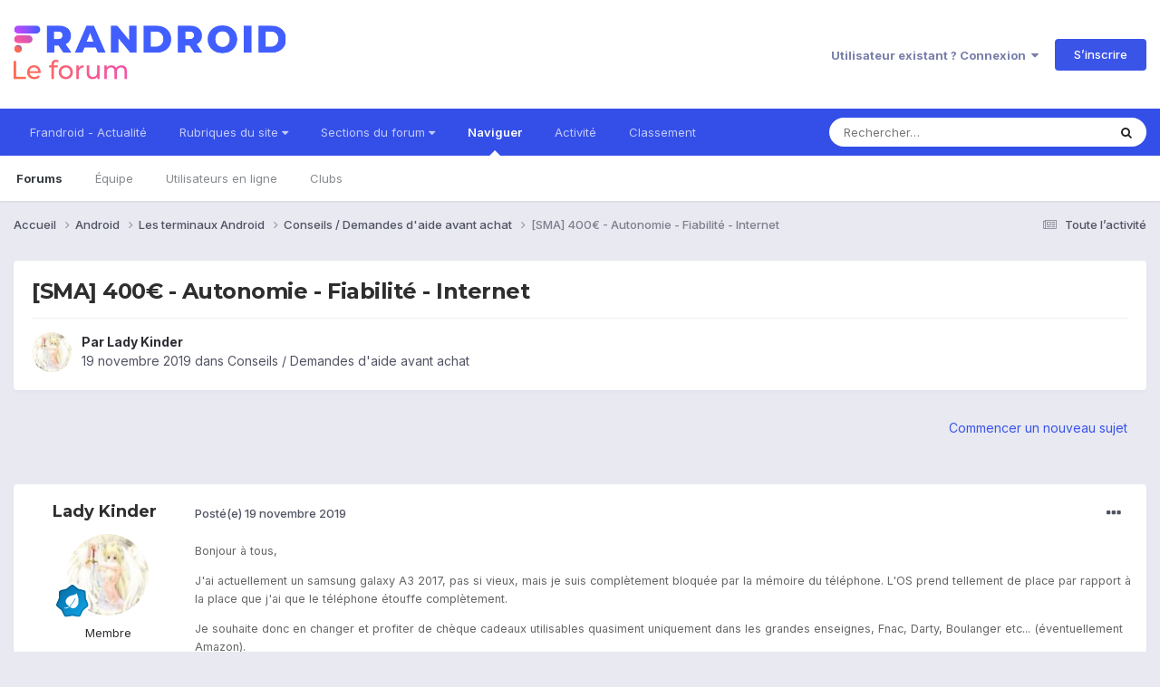

--- FILE ---
content_type: text/html;charset=UTF-8
request_url: https://forum.frandroid.com/topic/274690-sma-400%E2%82%AC-autonomie-fiabilit%C3%A9-internet/
body_size: 19836
content:
<!DOCTYPE html>
<html lang="fr-FR" dir="ltr">
	<head>
		<meta charset="utf-8">
		<title>[SMA] 400€ - Autonomie - Fiabilité - Internet - Conseils / Demandes d&#039;aide avant achat - Forum de Frandroid</title>
		
		
		
		

	<meta name="viewport" content="width=device-width, initial-scale=1">


	
	


	<meta name="twitter:card" content="summary" />


	
		<meta name="twitter:site" content="@frandroid" />
	


	
		
			
				<meta property="og:title" content="[SMA] 400€ - Autonomie - Fiabilité - Internet">
			
		
	

	
		
			
				<meta property="og:type" content="website">
			
		
	

	
		
			
				<meta property="og:url" content="https://forum.frandroid.com/topic/274690-sma-400%E2%82%AC-autonomie-fiabilit%C3%A9-internet/">
			
		
	

	
		
			
				<meta name="description" content="Bonjour à tous, J&#039;ai actuellement un samsung galaxy A3 2017, pas si vieux, mais je suis complètement bloquée par la mémoire du téléphone. L&#039;OS prend tellement de place par rapport à la place que j&#039;ai que le téléphone étouffe complètement. Je souhaite donc en changer et profiter de chèque cadeaux ...">
			
		
	

	
		
			
				<meta property="og:description" content="Bonjour à tous, J&#039;ai actuellement un samsung galaxy A3 2017, pas si vieux, mais je suis complètement bloquée par la mémoire du téléphone. L&#039;OS prend tellement de place par rapport à la place que j&#039;ai que le téléphone étouffe complètement. Je souhaite donc en changer et profiter de chèque cadeaux ...">
			
		
	

	
		
			
				<meta property="og:updated_time" content="2019-11-26T10:59:54Z">
			
		
	

	
		
			
				<meta property="og:site_name" content="Forum de Frandroid">
			
		
	

	
		
			
				<meta property="og:locale" content="fr_FR">
			
		
	


	
		<link rel="canonical" href="https://forum.frandroid.com/topic/274690-sma-400%E2%82%AC-autonomie-fiabilit%C3%A9-internet/" />
	





<link rel="manifest" href="https://forum.frandroid.com/manifest.webmanifest/">
<meta name="msapplication-config" content="https://forum.frandroid.com/browserconfig.xml/">
<meta name="msapplication-starturl" content="/">
<meta name="application-name" content="Forum de Frandroid">
<meta name="apple-mobile-web-app-title" content="Forum de Frandroid">

	<meta name="theme-color" content="#ffffff">










<link rel="preload" href="//forum.frandroid.com/applications/core/interface/font/fontawesome-webfont.woff2?v=4.7.0" as="font" crossorigin="anonymous">
		


	<link rel="preconnect" href="https://fonts.googleapis.com">
	<link rel="preconnect" href="https://fonts.gstatic.com" crossorigin>
	
		
			<link href="https://fonts.googleapis.com/css2?family=Montserrat:wght@300;400;500;600;700&display=swap" rel="stylesheet">
		
		
			<link href="https://fonts.googleapis.com/css2?family=Inter:wght@300;400;500;600;700&display=swap" rel="stylesheet">
		
	



	<link rel='stylesheet' href='https://forum.frandroid.com/uploads/css_built_7/341e4a57816af3ba440d891ca87450ff_framework.css?v=419bb4d07a1715937993' media='all'>

	<link rel='stylesheet' href='https://forum.frandroid.com/uploads/css_built_7/05e81b71abe4f22d6eb8d1a929494829_responsive.css?v=419bb4d07a1715937993' media='all'>

	<link rel='stylesheet' href='https://forum.frandroid.com/uploads/css_built_7/20446cf2d164adcc029377cb04d43d17_flags.css?v=419bb4d07a1715937993' media='all'>

	<link rel='stylesheet' href='https://forum.frandroid.com/uploads/css_built_7/90eb5adf50a8c640f633d47fd7eb1778_core.css?v=419bb4d07a1715937993' media='all'>

	<link rel='stylesheet' href='https://forum.frandroid.com/uploads/css_built_7/5a0da001ccc2200dc5625c3f3934497d_core_responsive.css?v=419bb4d07a1715937993' media='all'>

	<link rel='stylesheet' href='https://forum.frandroid.com/uploads/css_built_7/62e269ced0fdab7e30e026f1d30ae516_forums.css?v=419bb4d07a1715937993' media='all'>

	<link rel='stylesheet' href='https://forum.frandroid.com/uploads/css_built_7/76e62c573090645fb99a15a363d8620e_forums_responsive.css?v=419bb4d07a1715937993' media='all'>

	<link rel='stylesheet' href='https://forum.frandroid.com/uploads/css_built_7/ebdea0c6a7dab6d37900b9190d3ac77b_topics.css?v=419bb4d07a1715937993' media='all'>





<link rel='stylesheet' href='https://forum.frandroid.com/uploads/css_built_7/258adbb6e4f3e83cd3b355f84e3fa002_custom.css?v=419bb4d07a1715937993' media='all'>




		
		

	
	<link rel='shortcut icon' href='https://forum.frandroid.com/uploads/monthly_2020_02/favicon.png' type="image/png">

      
<!-- THE ONLY AREA WHERE THEME MODIFICATION IS AUTHORIZED - BY BAPTISTE -->

<script type="text/javascript">window.gdprAppliesGlobally=true;(function(){function a(e){if(!window.frames[e]){if(document.body&&document.body.firstChild){var t=document.body;var n=document.createElement("iframe");n.style.display="none";n.name=e;n.title=e;t.insertBefore(n,t.firstChild)}
else{setTimeout(function(){a(e)},5)}}}function e(n,r,o,c,s){function e(e,t,n,a){if(typeof n!=="function"){return}if(!window[r]){window[r]=[]}var i=false;if(s){i=s(e,t,n)}if(!i){window[r].push({command:e,parameter:t,callback:n,version:a})}}e.stub=true;function t(a){if(!window[n]||window[n].stub!==true){return}if(!a.data){return}
var i=typeof a.data==="string";var e;try{e=i?JSON.parse(a.data):a.data}catch(t){return}if(e[o]){var r=e[o];window[n](r.command,r.parameter,function(e,t){var n={};n[c]={returnValue:e,success:t,callId:r.callId};a.source.postMessage(i?JSON.stringify(n):n,"*")},r.version)}}
if(typeof window[n]!=="function"){window[n]=e;if(window.addEventListener){window.addEventListener("message",t,false)}else{window.attachEvent("onmessage",t)}}}e("__tcfapi","__tcfapiBuffer","__tcfapiCall","__tcfapiReturn");a("__tcfapiLocator");(function(e){
  var t=document.createElement("script");t.id="spcloader";t.type="text/javascript";t.async=true;t.src="https://sdk.privacy-center.org/"+e+"/loader.js?target="+document.location.hostname;t.charset="utf-8";var n=document.getElementsByTagName("script")[0];n.parentNode.insertBefore(t,n)})("a1eae917-f28e-4669-a7e7-8b28857ccf7a")})();</script>      
      
      <!-- OPTIDIGITAL ADS -->
      
      	
      
      <script type="text/javascript">
        var targeting = {"adUnit":"\/82864103\/frandroid.com\/discussions","pageTargeting":{"tags":["forum"],"isSponso":0,"isSafe":1}};
        targeting.pageTargeting.theme = document.documentElement.getAttribute('data-scheme') || 'light';
        var odS = document.createElement('script');
        odS.setAttribute('async', 'true');
        odS.setAttribute('type', 'text/javascript');
        odS.setAttribute('src', 'https://scripts.opti-digital.com/tags/?site=frandroid');
        odS.setAttribute('id', 'optidigital-ad-init');
        odS.setAttribute('config', JSON.stringify(targeting));
        
        if (document.location.pathname != "/login/" && document.location.pathname != "/register/") {
        	document.getElementsByTagName('head')[0].appendChild(odS);
        }
      </script>
      
      <meta name="robots" content="index, follow, max-snippet:-1, max-image-preview:large, max-video-preview:-1">
      
<!-- END SPECIAL AREA -->
	
        <!-- App Indexing for Google Search -->
        <link href="android-app://com.quoord.tapatalkpro.activity/tapatalk/forum.frandroid.com/?location=topic&tid=274690&page=1&perpage=25&channel=google-indexing" rel="alternate" />
        <link href="ios-app://307880732/tapatalk/forum.frandroid.com/?location=topic&tid=274690&page=1&perpage=25&channel=google-indexing" rel="alternate" />
        </head>
	<body class="ipsApp ipsApp_front ipsJS_none ipsClearfix" data-controller="core.front.core.app"  data-message=""  data-pageapp="forums" data-pagelocation="front" data-pagemodule="forums" data-pagecontroller="topic" data-pageid="274690"   >    
    
        
    
            <script type="text/javascript" src="//www.frandroid.com/ads.js"></script>
            <!-- Google Tag Manager -->
            <script type="text/javascript">
                var adblockStatus = 'inactive';
                if (window.canRunAds === undefined) {
                    adblockStatus = 'active';
                }
                dataLayer = [({
                 'tags': '{android}{les-terminaux}{les-terminaux-android}{conseils-demandes-daide-avant-achat}',
                'adblockStatus': adblockStatus,
                 'connected': 'no'
                })];
                (function (w, d, s, l, i) {
                    w[l] = w[l] || [];
                    w[l].push({
                        'gtm.start': new Date().getTime(), event: 'gtm.js'
                    });
                    var f = d.getElementsByTagName(s)[0],
                        j = d.createElement(s), dl = l != 'dataLayer' ? '&l=' + l : '';
                    j.async = true;
                    j.src ='//www.googletagmanager.com/gtm.js?id=' + i + dl;
                    f.parentNode.insertBefore(j, f);
                })(window, document, 'script', 'dataLayer', 'GTM-TF3BT5');
            </script>
            <!-- End Google Tag Manager -->
            <noscript><iframe src="//www.googletagmanager.com/ns.html?id=GTM-TF3BT5" height="0" width="0" style="display:none;visibility:hidden"></iframe></noscript>
		
		  <a href="#ipsLayout_mainArea" class="ipsHide" title="Aller au contenu principal de cette page" accesskey="m">Aller au contenu</a>
		
			<div id="ipsLayout_header" class="ipsClearfix">
				





				<header>
					<div class="ipsLayout_container">
						


<a href='https://forum.frandroid.com/' id='elLogo' accesskey='1'><img src="https://forum.frandroid.com/uploads/monthly_2021_12/frandroid-forum-logo.png.e17a937ae9443ddf66bc93b24b554480.png" alt='Forum de Frandroid'></a>

						
							

	<ul id="elUserNav" class="ipsList_inline cSignedOut ipsResponsive_showDesktop">
		
        
		
        
        
            
            <li id="elSignInLink">
                <a href="https://forum.frandroid.com/login/" data-ipsmenu-closeonclick="false" data-ipsmenu id="elUserSignIn">
                    Utilisateur existant ? Connexion  <i class="fa fa-caret-down"></i>
                </a>
                
<div id='elUserSignIn_menu' class='ipsMenu ipsMenu_auto ipsHide'>
	<form accept-charset='utf-8' method='post' action='https://forum.frandroid.com/login/'>
		<input type="hidden" name="csrfKey" value="f3d6212347909ea52d92a09be87340d0">
		<input type="hidden" name="ref" value="aHR0cHM6Ly9mb3J1bS5mcmFuZHJvaWQuY29tL3RvcGljLzI3NDY5MC1zbWEtNDAwJUUyJTgyJUFDLWF1dG9ub21pZS1maWFiaWxpdCVDMyVBOS1pbnRlcm5ldC8=">
		<div data-role="loginForm">
			
			
			
				<div class='ipsColumns ipsColumns_noSpacing'>
					<div class='ipsColumn ipsColumn_wide' id='elUserSignIn_internal'>
						
<div class="ipsPad ipsForm ipsForm_vertical">
	<h4 class="ipsType_sectionHead">Connexion</h4>
	<br><br>
	<ul class='ipsList_reset'>
		<li class="ipsFieldRow ipsFieldRow_noLabel ipsFieldRow_fullWidth">
			
			
				<input type="text" placeholder="Pseudo ou adresse de courriel" name="auth" autocomplete="email">
			
		</li>
		<li class="ipsFieldRow ipsFieldRow_noLabel ipsFieldRow_fullWidth">
			<input type="password" placeholder="Mot de passe" name="password" autocomplete="current-password">
		</li>
		<li class="ipsFieldRow ipsFieldRow_checkbox ipsClearfix">
			<span class="ipsCustomInput">
				<input type="checkbox" name="remember_me" id="remember_me_checkbox" value="1" checked aria-checked="true">
				<span></span>
			</span>
			<div class="ipsFieldRow_content">
				<label class="ipsFieldRow_label" for="remember_me_checkbox">Se souvenir de moi</label>
				<span class="ipsFieldRow_desc">Non recommandé sur les ordinateurs partagés</span>
			</div>
		</li>
		<li class="ipsFieldRow ipsFieldRow_fullWidth">
			<button type="submit" name="_processLogin" value="usernamepassword" class="ipsButton ipsButton_primary ipsButton_small" id="elSignIn_submit">Connexion</button>
			
				<p class="ipsType_right ipsType_small">
					
						<a href='https://forum.frandroid.com/lostpassword/' data-ipsDialog data-ipsDialog-title='Mot de passe oublié ?'>
					
					Mot de passe oublié ?</a>
				</p>
			
		</li>
	</ul>
</div>
					</div>
					<div class='ipsColumn ipsColumn_wide'>
						<div class='ipsPadding' id='elUserSignIn_external'>
							<div class='ipsAreaBackground_light ipsPadding:half'>
								
									<p class='ipsType_reset ipsType_small ipsType_center'><strong>Ou connectez-vous avec l’un de ces services</strong></p>
								
								
									<div class='ipsType_center ipsMargin_top:half'>
										

<button type="submit" name="_processLogin" value="3" class='ipsButton ipsButton_verySmall ipsButton_fullWidth ipsSocial ipsSocial_google' style="background-color: #4285F4">
	
		<span class='ipsSocial_icon'>
			
				<i class='fa fa-google'></i>
			
		</span>
		<span class='ipsSocial_text'>Se connecter avec Google</span>
	
</button>
									</div>
								
									<div class='ipsType_center ipsMargin_top:half'>
										

<button type="submit" name="_processLogin" value="2" class='ipsButton ipsButton_verySmall ipsButton_fullWidth ipsSocial ipsSocial_facebook' style="background-color: #3a579a">
	
		<span class='ipsSocial_icon'>
			
				<i class='fa fa-facebook-official'></i>
			
		</span>
		<span class='ipsSocial_text'>Se connecter avec Facebook</span>
	
</button>
									</div>
								
									<div class='ipsType_center ipsMargin_top:half'>
										

<button type="submit" name="_processLogin" value="9" class='ipsButton ipsButton_verySmall ipsButton_fullWidth ipsSocial ipsSocial_twitter' style="background-color: #00abf0">
	
		<span class='ipsSocial_icon'>
			
				<i class='fa fa-twitter'></i>
			
		</span>
		<span class='ipsSocial_text'>Se connecter avec Twitter</span>
	
</button>
									</div>
								
							</div>
						</div>
					</div>
				</div>
			
		</div>
	</form>
</div>
            </li>
            
        
		
			<li>
				
					<a href="https://forum.frandroid.com/register/"  id="elRegisterButton" class="ipsButton ipsButton_normal ipsButton_primary">S’inscrire</a>
				
			</li>
		
	</ul>

							
<ul class='ipsMobileHamburger ipsList_reset ipsResponsive_hideDesktop'>
	<li data-ipsDrawer data-ipsDrawer-drawerElem='#elMobileDrawer'>
		<a href='#' >
			
			
				
			
			
			
			<i class='fa fa-navicon'></i>
		</a>
	</li>
</ul>
						
					</div>
				</header>
				

	<nav data-controller='core.front.core.navBar' class=' ipsResponsive_showDesktop'>
		<div class='ipsNavBar_primary ipsLayout_container '>
			<ul data-role="primaryNavBar" class='ipsClearfix'>
				


	
		
		
		<li  id='elNavSecondary_15' data-role="navBarItem" data-navApp="core" data-navExt="CustomItem">
			
			
				<a href="https://www.frandroid.com/" target='_blank' rel="noopener" data-navItem-id="15" >
					Frandroid - Actualité<span class='ipsNavBar_active__identifier'></span>
				</a>
			
			
		</li>
	
	

	
		
		
		<li  id='elNavSecondary_16' data-role="navBarItem" data-navApp="core" data-navExt="Menu">
			
			
				<a href="#" id="elNavigation_16" data-ipsMenu data-ipsMenu-appendTo='#elNavSecondary_16' data-ipsMenu-activeClass='ipsNavActive_menu' data-navItem-id="16" >
					Rubriques du site <i class="fa fa-caret-down"></i><span class='ipsNavBar_active__identifier'></span>
				</a>
				<ul id="elNavigation_16_menu" class="ipsMenu ipsMenu_auto ipsHide">
					

	
		
			<li class='ipsMenu_item' >
				<a href='https://www.frandroid.com/actualites' >
					Actualités
				</a>
			</li>
		
	

	
		
			<li class='ipsMenu_item' >
				<a href='https://www.frandroid.com/test' >
					Tests Produits
				</a>
			</li>
		
	

	
		
			<li class='ipsMenu_item' >
				<a href='https://www.frandroid.com/guide-dachat' >
					Guide d'achat
				</a>
			</li>
		
	

	
		
			<li class='ipsMenu_item' >
				<a href='https://www.frandroid.com/bons-plans' >
					Bons Plans
				</a>
			</li>
		
	

	
		
			<li class='ipsMenu_item' >
				<a href='https://www.frandroid.com/comment-faire' >
					Tutos
				</a>
			</li>
		
	

				</ul>
			
			
		</li>
	
	

	
		
		
		<li  id='elNavSecondary_23' data-role="navBarItem" data-navApp="core" data-navExt="Menu">
			
			
				<a href="#" id="elNavigation_23" data-ipsMenu data-ipsMenu-appendTo='#elNavSecondary_23' data-ipsMenu-activeClass='ipsNavActive_menu' data-navItem-id="23" >
					Sections du forum <i class="fa fa-caret-down"></i><span class='ipsNavBar_active__identifier'></span>
				</a>
				<ul id="elNavigation_23_menu" class="ipsMenu ipsMenu_auto ipsHide">
					

	
		
			<li class='ipsMenu_item' >
				<a href='https://forum.frandroid.com/forum/4-smartphones/' >
					Smartphones
				</a>
			</li>
		
	

	
		
			<li class='ipsMenu_item' >
				<a href='https://forum.frandroid.com/forum/128-tablettes/' >
					Tablettes
				</a>
			</li>
		
	

	
		
			<li class='ipsMenu_item' >
				<a href='https://forum.frandroid.com/forum/577-tv-android-tv-chromecast-dongle-tv-etc/' >
					TV (Android TV, Chromecast etc.)
				</a>
			</li>
		
	

	
		
			<li class='ipsMenu_item' >
				<a href='https://forum.frandroid.com/forum/2640-photo-vid%C3%A9o/' >
					Photo & vidéo
				</a>
			</li>
		
	

	
		
			<li class='ipsMenu_item' >
				<a href='https://forum.frandroid.com/forum/2720-enceintes-connect%C3%A9es/' >
					Enceintes Connectées
				</a>
			</li>
		
	

	
		
			<li class='ipsMenu_item' >
				<a href='https://forum.frandroid.com/forum/2636-consoles-de-jeu/' >
					Consoles de jeu
				</a>
			</li>
		
	

	
		
			<li class='ipsMenu_item' >
				<a href='https://forum.frandroid.com/forum/581-chrome-os/' >
					Chrome OS
				</a>
			</li>
		
	

	
		
			<li class='ipsMenu_item' >
				<a href='https://forum.frandroid.com/forum/7-d%C3%A9veloppement/' >
					Développement
				</a>
			</li>
		
	

	
		
			<li class='ipsMenu_item' >
				<a href='https://forum.frandroid.com/forum/1838-0-android/' >
					0 % Android
				</a>
			</li>
		
	

	
		
			<li class='ipsMenu_item' >
				<a href='https://forum.frandroid.com/forum/2-divers/' >
					Divers
				</a>
			</li>
		
	

				</ul>
			
			
		</li>
	
	

	
		
		
			
		
		<li class='ipsNavBar_active' data-active id='elNavSecondary_1' data-role="navBarItem" data-navApp="core" data-navExt="CustomItem">
			
			
				<a href="https://forum.frandroid.com"  data-navItem-id="1" data-navDefault>
					Naviguer<span class='ipsNavBar_active__identifier'></span>
				</a>
			
			
				<ul class='ipsNavBar_secondary ' data-role='secondaryNavBar'>
					


	
		
		
			
		
		<li class='ipsNavBar_active' data-active id='elNavSecondary_8' data-role="navBarItem" data-navApp="forums" data-navExt="Forums">
			
			
				<a href="https://forum.frandroid.com"  data-navItem-id="8" data-navDefault>
					Forums<span class='ipsNavBar_active__identifier'></span>
				</a>
			
			
		</li>
	
	

	
	

	
		
		
		<li  id='elNavSecondary_10' data-role="navBarItem" data-navApp="core" data-navExt="StaffDirectory">
			
			
				<a href="https://forum.frandroid.com/staff/"  data-navItem-id="10" >
					Équipe<span class='ipsNavBar_active__identifier'></span>
				</a>
			
			
		</li>
	
	

	
		
		
		<li  id='elNavSecondary_11' data-role="navBarItem" data-navApp="core" data-navExt="OnlineUsers">
			
			
				<a href="https://forum.frandroid.com/online/"  data-navItem-id="11" >
					Utilisateurs en ligne<span class='ipsNavBar_active__identifier'></span>
				</a>
			
			
		</li>
	
	

	
		
		
		<li  id='elNavSecondary_34' data-role="navBarItem" data-navApp="core" data-navExt="Clubs">
			
			
				<a href="https://forum.frandroid.com/clubs/"  data-navItem-id="34" >
					Clubs<span class='ipsNavBar_active__identifier'></span>
				</a>
			
			
		</li>
	
	

					<li class='ipsHide' id='elNavigationMore_1' data-role='navMore'>
						<a href='#' data-ipsMenu data-ipsMenu-appendTo='#elNavigationMore_1' id='elNavigationMore_1_dropdown'>Plus <i class='fa fa-caret-down'></i></a>
						<ul class='ipsHide ipsMenu ipsMenu_auto' id='elNavigationMore_1_dropdown_menu' data-role='moreDropdown'></ul>
					</li>
				</ul>
			
		</li>
	
	

	
		
		
		<li  id='elNavSecondary_2' data-role="navBarItem" data-navApp="core" data-navExt="CustomItem">
			
			
				<a href="https://forum.frandroid.com/discover/"  data-navItem-id="2" >
					Activité<span class='ipsNavBar_active__identifier'></span>
				</a>
			
			
				<ul class='ipsNavBar_secondary ipsHide' data-role='secondaryNavBar'>
					


	
		
		
		<li  id='elNavSecondary_3' data-role="navBarItem" data-navApp="core" data-navExt="AllActivity">
			
			
				<a href="https://forum.frandroid.com/discover/"  data-navItem-id="3" >
					Toute l’activité<span class='ipsNavBar_active__identifier'></span>
				</a>
			
			
		</li>
	
	

	
		
		
		<li  id='elNavSecondary_4' data-role="navBarItem" data-navApp="core" data-navExt="YourActivityStreams">
			
			
				<a href="#"  data-navItem-id="4" >
					Flux de mon activité<span class='ipsNavBar_active__identifier'></span>
				</a>
			
			
		</li>
	
	

	
		
		
		<li  id='elNavSecondary_5' data-role="navBarItem" data-navApp="core" data-navExt="YourActivityStreamsItem">
			
			
				<a href="https://forum.frandroid.com/discover/unread/"  data-navItem-id="5" >
					Contenu non lu<span class='ipsNavBar_active__identifier'></span>
				</a>
			
			
		</li>
	
	

	
		
		
		<li  id='elNavSecondary_6' data-role="navBarItem" data-navApp="core" data-navExt="YourActivityStreamsItem">
			
			
				<a href="https://forum.frandroid.com/discover/content-started/"  data-navItem-id="6" >
					Contenu que j’ai commencé<span class='ipsNavBar_active__identifier'></span>
				</a>
			
			
		</li>
	
	

	
		
		
		<li  id='elNavSecondary_7' data-role="navBarItem" data-navApp="core" data-navExt="Search">
			
			
				<a href="https://forum.frandroid.com/search/"  data-navItem-id="7" >
					Rechercher<span class='ipsNavBar_active__identifier'></span>
				</a>
			
			
		</li>
	
	

					<li class='ipsHide' id='elNavigationMore_2' data-role='navMore'>
						<a href='#' data-ipsMenu data-ipsMenu-appendTo='#elNavigationMore_2' id='elNavigationMore_2_dropdown'>Plus <i class='fa fa-caret-down'></i></a>
						<ul class='ipsHide ipsMenu ipsMenu_auto' id='elNavigationMore_2_dropdown_menu' data-role='moreDropdown'></ul>
					</li>
				</ul>
			
		</li>
	
	

	
		
		
		<li  id='elNavSecondary_12' data-role="navBarItem" data-navApp="core" data-navExt="Leaderboard">
			
			
				<a href="https://forum.frandroid.com/leaderboard/"  data-navItem-id="12" >
					Classement<span class='ipsNavBar_active__identifier'></span>
				</a>
			
			
		</li>
	
	

				<li class='ipsHide' id='elNavigationMore' data-role='navMore'>
					<a href='#' data-ipsMenu data-ipsMenu-appendTo='#elNavigationMore' id='elNavigationMore_dropdown'>Plus</a>
					<ul class='ipsNavBar_secondary ipsHide' data-role='secondaryNavBar'>
						<li class='ipsHide' id='elNavigationMore_more' data-role='navMore'>
							<a href='#' data-ipsMenu data-ipsMenu-appendTo='#elNavigationMore_more' id='elNavigationMore_more_dropdown'>Plus <i class='fa fa-caret-down'></i></a>
							<ul class='ipsHide ipsMenu ipsMenu_auto' id='elNavigationMore_more_dropdown_menu' data-role='moreDropdown'></ul>
						</li>
					</ul>
				</li>
			</ul>
			

	<div id="elSearchWrapper">
		<div id='elSearch' data-controller="core.front.core.quickSearch">
			<form accept-charset='utf-8' action='//forum.frandroid.com/search/?do=quicksearch' method='post'>
                <input type='search' id='elSearchField' placeholder='Rechercher…' name='q' autocomplete='off' aria-label='Rechercher'>
                <details class='cSearchFilter'>
                    <summary class='cSearchFilter__text'></summary>
                    <ul class='cSearchFilter__menu'>
                        
                        <li><label><input type="radio" name="type" value="all" ><span class='cSearchFilter__menuText'>N’importe où</span></label></li>
                        
                            
                                <li><label><input type="radio" name="type" value='contextual_{&quot;type&quot;:&quot;forums_topic&quot;,&quot;nodes&quot;:83}' checked><span class='cSearchFilter__menuText'>This Forum</span></label></li>
                            
                                <li><label><input type="radio" name="type" value='contextual_{&quot;type&quot;:&quot;forums_topic&quot;,&quot;item&quot;:274690}' checked><span class='cSearchFilter__menuText'>This Topic</span></label></li>
                            
                        
                        
                            <li><label><input type="radio" name="type" value="core_statuses_status"><span class='cSearchFilter__menuText'>Mises à jour de statut</span></label></li>
                        
                            <li><label><input type="radio" name="type" value="forums_topic"><span class='cSearchFilter__menuText'>Sujets</span></label></li>
                        
                            <li><label><input type="radio" name="type" value="core_members"><span class='cSearchFilter__menuText'>Membres</span></label></li>
                        
                    </ul>
                </details>
				<button class='cSearchSubmit' type="submit" aria-label='Rechercher'><i class="fa fa-search"></i></button>
			</form>
		</div>
	</div>

		</div>
	</nav>

				
<ul id='elMobileNav' class='ipsResponsive_hideDesktop' data-controller='core.front.core.mobileNav'>
	
		
			
			
				
				
			
				
				
			
				
					<li id='elMobileBreadcrumb'>
						<a href='https://forum.frandroid.com/forum/83-conseils-demandes-daide-avant-achat/'>
							<span>Conseils / Demandes d&#039;aide avant achat</span>
						</a>
					</li>
				
				
			
				
				
			
		
	
	
	
	<li >
		<a data-action="defaultStream" href='https://forum.frandroid.com/discover/'><i class="fa fa-newspaper-o" aria-hidden="true"></i></a>
	</li>

	

	
		<li class='ipsJS_show'>
			<a href='https://forum.frandroid.com/search/'><i class='fa fa-search'></i></a>
		</li>
	
</ul>
			</div>
		
		<main id="ipsLayout_body" class="ipsLayout_container">
			<div id="ipsLayout_contentArea">
				<div id="ipsLayout_contentWrapper">
					
<nav class='ipsBreadcrumb ipsBreadcrumb_top ipsFaded_withHover'>
	

	<ul class='ipsList_inline ipsPos_right'>
		
		<li >
			<a data-action="defaultStream" class='ipsType_light '  href='https://forum.frandroid.com/discover/'><i class="fa fa-newspaper-o" aria-hidden="true"></i> <span>Toute l’activité</span></a>
		</li>
		
	</ul>

	<ul data-role="breadcrumbList">
		<li>
			<a title="Accueil" href='https://forum.frandroid.com/'>
				<span>Accueil <i class='fa fa-angle-right'></i></span>
			</a>
		</li>
		
		
			<li>
				
					<a href='https://forum.frandroid.com/forum/1-android/'>
						<span>Android <i class='fa fa-angle-right' aria-hidden="true"></i></span>
					</a>
				
			</li>
		
			<li>
				
					<a href='https://forum.frandroid.com/forum/6-les-terminaux-android/'>
						<span>Les terminaux Android <i class='fa fa-angle-right' aria-hidden="true"></i></span>
					</a>
				
			</li>
		
			<li>
				
					<a href='https://forum.frandroid.com/forum/83-conseils-demandes-daide-avant-achat/'>
						<span>Conseils / Demandes d&#039;aide avant achat <i class='fa fa-angle-right' aria-hidden="true"></i></span>
					</a>
				
			</li>
		
			<li>
				
					[SMA] 400€ - Autonomie - Fiabilité - Internet
				
			</li>
		
	</ul>
</nav>
					
					<div id="ipsLayout_mainArea">
						<div class="hb__ad hb__ad--header">
<div id="optidigital-adslot-Billboard_1" style='display:none;' class="Billboard_1"></div>
<div id="optidigital-adslot-Mobile_Pos1" style='display:none;' class="Mobile_Pos1"></div>
</div>
						
						
						

	




						



<div class='ipsPageHeader ipsResponsive_pull ipsBox ipsPadding sm:ipsPadding:half ipsMargin_bottom'>
		
	
	<div class='ipsFlex ipsFlex-ai:center ipsFlex-fw:wrap ipsGap:4'>
		<div class='ipsFlex-flex:11'>
			<h1 class='ipsType_pageTitle ipsContained_container'>
				

				
				
					<span class='ipsType_break ipsContained'>
						<span>[SMA] 400€ - Autonomie - Fiabilité - Internet</span>
					</span>
				
			</h1>
			
			
		</div>
		
	</div>
	<hr class='ipsHr'>
	<div class='ipsPageHeader__meta ipsFlex ipsFlex-jc:between ipsFlex-ai:center ipsFlex-fw:wrap ipsGap:3'>
		<div class='ipsFlex-flex:11'>
			<div class='ipsPhotoPanel ipsPhotoPanel_mini ipsPhotoPanel_notPhone ipsClearfix'>
				


	<a href="https://forum.frandroid.com/profile/91085-lady-kinder/" rel="nofollow" data-ipshover data-ipshover-width="370" data-ipshover-target="https://forum.frandroid.com/profile/91085-lady-kinder/?do=hovercard"  class="ipsUserPhoto ipsUserPhoto_mini" title="Aller sur le profil de Lady Kinder">
		<img src="https://forum.frandroid.com/uploads/profile/photo-thumb-91085.jpg" alt="Lady Kinder" loading="lazy">
	</a>

				<div>
					<p class='ipsType_reset ipsType_blendLinks'>
						<span class='ipsType_normal'>
						
							<strong>Par 


<a href='https://forum.frandroid.com/profile/91085-lady-kinder/' rel="nofollow" data-ipsHover data-ipsHover-width='370' data-ipsHover-target='https://forum.frandroid.com/profile/91085-lady-kinder/?do=hovercard&amp;referrer=https%253A%252F%252Fforum.frandroid.com%252Ftopic%252F274690-sma-400%2525E2%252582%2525AC-autonomie-fiabilit%2525C3%2525A9-internet%252F' title="Aller sur le profil de Lady Kinder" class="ipsType_break">Lady Kinder</a></strong><br />
							<span class='ipsType_light'><time datetime='2019-11-19T11:48:02Z' title='19/11/2019 11:48' data-short='6 a'>19 novembre 2019</time> dans <a href="https://forum.frandroid.com/forum/83-conseils-demandes-daide-avant-achat/">Conseils / Demandes d&#039;aide avant achat</a></span>
						
						</span>
					</p>
				</div>
			</div>
		</div>
					
	</div>
	
	
</div>








<div class='ipsClearfix'>
	<ul class="ipsToolList ipsToolList_horizontal ipsClearfix ipsSpacer_both ipsResponsive_hidePhone">
		
		
			<li class='ipsResponsive_hidePhone'>
				
					<a href="https://forum.frandroid.com/forum/83-conseils-demandes-daide-avant-achat/?do=add" rel="nofollow" class='ipsButton ipsButton_link ipsButton_medium ipsButton_fullWidth' title='Commencer un nouveau sujet dans ce forum'>Commencer un nouveau sujet</a>
				
			</li>
		
		
	</ul>
</div>

<div id='comments' data-controller='core.front.core.commentFeed,forums.front.topic.view, core.front.core.ignoredComments' data-autoPoll data-baseURL='https://forum.frandroid.com/topic/274690-sma-400%E2%82%AC-autonomie-fiabilit%C3%A9-internet/' data-lastPage data-feedID='topic-274690' class='cTopic ipsClear ipsSpacer_top'>
	
			
	

	

<div data-controller='core.front.core.recommendedComments' data-url='https://forum.frandroid.com/topic/274690-sma-400%E2%82%AC-autonomie-fiabilit%C3%A9-internet/?recommended=comments' class='ipsRecommendedComments ipsHide'>
	<div data-role="recommendedComments">
		<h2 class='ipsType_sectionHead ipsType_large ipsType_bold ipsMargin_bottom'>Recommended Posts</h2>
		
	</div>
</div>
	
	<div id="elPostFeed" data-role='commentFeed' data-controller='core.front.core.moderation' >
		<form action="https://forum.frandroid.com/topic/274690-sma-400%E2%82%AC-autonomie-fiabilit%C3%A9-internet/?csrfKey=f3d6212347909ea52d92a09be87340d0&amp;do=multimodComment" method="post" data-ipsPageAction data-role='moderationTools'>
			
			
				

					

					
					



<a id="comment-3862251"></a>
<article  id="elComment_3862251" class="cPost ipsBox ipsResponsive_pull  ipsComment  ipsComment_parent ipsClearfix ipsClear ipsColumns ipsColumns_noSpacing ipsColumns_collapsePhone    ">
	

	

	<div class="cAuthorPane_mobile ipsResponsive_showPhone">
		<div class="cAuthorPane_photo">
			<div class="cAuthorPane_photoWrap">
				


	<a href="https://forum.frandroid.com/profile/91085-lady-kinder/" rel="nofollow" data-ipshover data-ipshover-width="370" data-ipshover-target="https://forum.frandroid.com/profile/91085-lady-kinder/?do=hovercard"  class="ipsUserPhoto ipsUserPhoto_large" title="Aller sur le profil de Lady Kinder">
		<img src="https://forum.frandroid.com/uploads/profile/photo-thumb-91085.jpg" alt="Lady Kinder" loading="lazy">
	</a>

				
				
					<a href="https://forum.frandroid.com/profile/91085-lady-kinder/badges/" rel="nofollow">
						
<img src='https://forum.frandroid.com/uploads/monthly_2021_12/3_Apprentice.svg' loading="lazy" alt="Apprentice" class="cAuthorPane_badge cAuthorPane_badge--rank ipsOutline ipsOutline:2px" data-ipsTooltip title="Rang: Apprentice (3/14)">
					</a>
				
			</div>
		</div>
		<div class="cAuthorPane_content">
			<h3 class="ipsType_sectionHead cAuthorPane_author ipsType_break ipsType_blendLinks ipsFlex ipsFlex-ai:center">
				


<a href='https://forum.frandroid.com/profile/91085-lady-kinder/' rel="nofollow" data-ipsHover data-ipsHover-width='370' data-ipsHover-target='https://forum.frandroid.com/profile/91085-lady-kinder/?do=hovercard&amp;referrer=https%253A%252F%252Fforum.frandroid.com%252Ftopic%252F274690-sma-400%2525E2%252582%2525AC-autonomie-fiabilit%2525C3%2525A9-internet%252F' title="Aller sur le profil de Lady Kinder" class="ipsType_break"><span style='color:#'>Lady Kinder</span></a>
			</h3>
			<div class="ipsType_light ipsType_reset">
				<a href="https://forum.frandroid.com/topic/274690-sma-400%E2%82%AC-autonomie-fiabilit%C3%A9-internet/?do=findComment&amp;comment=3862251" rel="nofollow" class="ipsType_blendLinks">Posté(e) <time datetime='2019-11-19T11:48:04Z' title='19/11/2019 11:48' data-short='6 a'>19 novembre 2019</time></a>
				
			</div>
		</div>
	</div>
	<aside class="ipsComment_author cAuthorPane ipsColumn ipsColumn_medium ipsResponsive_hidePhone">
		<h3 class="ipsType_sectionHead cAuthorPane_author ipsType_blendLinks ipsType_break">
<strong>


<a href='https://forum.frandroid.com/profile/91085-lady-kinder/' rel="nofollow" data-ipsHover data-ipsHover-width='370' data-ipsHover-target='https://forum.frandroid.com/profile/91085-lady-kinder/?do=hovercard&amp;referrer=https%253A%252F%252Fforum.frandroid.com%252Ftopic%252F274690-sma-400%2525E2%252582%2525AC-autonomie-fiabilit%2525C3%2525A9-internet%252F' title="Aller sur le profil de Lady Kinder" class="ipsType_break">Lady Kinder</a></strong>
			
		</h3>
		<ul class="cAuthorPane_info ipsList_reset">
			<li data-role="photo" class="cAuthorPane_photo">
				<div class="cAuthorPane_photoWrap">
					


	<a href="https://forum.frandroid.com/profile/91085-lady-kinder/" rel="nofollow" data-ipshover data-ipshover-width="370" data-ipshover-target="https://forum.frandroid.com/profile/91085-lady-kinder/?do=hovercard"  class="ipsUserPhoto ipsUserPhoto_large" title="Aller sur le profil de Lady Kinder">
		<img src="https://forum.frandroid.com/uploads/profile/photo-thumb-91085.jpg" alt="Lady Kinder" loading="lazy">
	</a>

					
					
						
<img src='https://forum.frandroid.com/uploads/monthly_2021_12/3_Apprentice.svg' loading="lazy" alt="Apprentice" class="cAuthorPane_badge cAuthorPane_badge--rank ipsOutline ipsOutline:2px" data-ipsTooltip title="Rang: Apprentice (3/14)">
					
				</div>
			</li>
			
				<li data-role="group"><span style='color:#'>Membre</span></li>
				
			
			
				<li data-role="stats" class="ipsMargin_top">
					<ul class="ipsList_reset ipsType_light ipsFlex ipsFlex-ai:center ipsFlex-jc:center ipsGap_row:2 cAuthorPane_stats">
						<li>
							
								<a href="https://forum.frandroid.com/profile/91085-lady-kinder/content/" rel="nofollow" title="23 messages " data-ipstooltip class="ipsType_blendLinks">
							
								<i class="fa fa-comment"></i> 23
							
								</a>
							
						</li>
						
					</ul>
				</li>
			
			
				

	
	<li data-role='custom-field' class='ipsResponsive_hidePhone ipsType_break'>
		
<span class='ft'>Lieu</span><span class='fc'>Reims</span>
	</li>
	

			
		</ul>
	</aside>
	<div class="ipsColumn ipsColumn_fluid ipsMargin:none">
		

<div id='comment-3862251_wrap' data-controller='core.front.core.comment' data-commentApp='forums' data-commentType='forums' data-commentID="3862251" data-quoteData='{&quot;userid&quot;:91085,&quot;username&quot;:&quot;Lady Kinder&quot;,&quot;timestamp&quot;:1574164084,&quot;contentapp&quot;:&quot;forums&quot;,&quot;contenttype&quot;:&quot;forums&quot;,&quot;contentid&quot;:274690,&quot;contentclass&quot;:&quot;forums_Topic&quot;,&quot;contentcommentid&quot;:3862251}' class='ipsComment_content ipsType_medium'>

	<div class='ipsComment_meta ipsType_light ipsFlex ipsFlex-ai:center ipsFlex-jc:between ipsFlex-fd:row-reverse'>
		<div class='ipsType_light ipsType_reset ipsType_blendLinks ipsComment_toolWrap'>
			<div class='ipsResponsive_hidePhone ipsComment_badges'>
				<ul class='ipsList_reset ipsFlex ipsFlex-jc:end ipsFlex-fw:wrap ipsGap:2 ipsGap_row:1'>
					
					
					
					
					
				</ul>
			</div>
			<ul class='ipsList_reset ipsComment_tools'>
				<li>
					<a href='#elControls_3862251_menu' class='ipsComment_ellipsis' id='elControls_3862251' title='Plus d’options…' data-ipsMenu data-ipsMenu-appendTo='#comment-3862251_wrap'><i class='fa fa-ellipsis-h'></i></a>
					<ul id='elControls_3862251_menu' class='ipsMenu ipsMenu_narrow ipsHide'>
						
						
							<li class='ipsMenu_item'><a href='https://forum.frandroid.com/topic/274690-sma-400%E2%82%AC-autonomie-fiabilit%C3%A9-internet/' title='Partager ce message' data-ipsDialog data-ipsDialog-size='narrow' data-ipsDialog-content='#elShareComment_3862251_menu' data-ipsDialog-title="Partager ce message" id='elSharePost_3862251' data-role='shareComment'>Share</a></li>
						
                        
						
						
						
							
								
							
							
							
							
							
							
						
					</ul>
				</li>
				
			</ul>
		</div>

		<div class='ipsType_reset ipsResponsive_hidePhone'>
			<a href='https://forum.frandroid.com/topic/274690-sma-400%E2%82%AC-autonomie-fiabilit%C3%A9-internet/?do=findComment&amp;comment=3862251' rel="nofollow" class='ipsType_blendLinks'>Posté(e) <time datetime='2019-11-19T11:48:04Z' title='19/11/2019 11:48' data-short='6 a'>19 novembre 2019</time></a>
			
			<span class='ipsResponsive_hidePhone'>
				
				
			</span>
		</div>
	</div>

	

    

	<div class='cPost_contentWrap'>
		
		<div data-role='commentContent' class='ipsType_normal ipsType_richText ipsPadding_bottom ipsContained' data-controller='core.front.core.lightboxedImages'>
			
<p style="background-color:#ffffff;color:#666666;font-size:12.7273px;padding:0px;">
	Bonjour à tous, 
</p>

<p style="background-color:#ffffff;color:#666666;font-size:12.7273px;padding:0px;">
	J'ai actuellement un samsung galaxy A3 2017, pas si vieux, mais je suis complètement bloquée par la mémoire du téléphone. L'OS prend tellement de place par rapport à la place que j'ai que le téléphone étouffe complètement. 
</p>

<p style="background-color:#ffffff;color:#666666;font-size:12.7273px;padding:0px;">
	Je souhaite donc en changer et profiter de chèque cadeaux utilisables quasiment uniquement dans les grandes enseignes, Fnac, Darty, Boulanger etc... (éventuellement Amazon). 
</p>

<p style="background-color:#ffffff;color:#666666;font-size:12.7273px;padding:0px;">
	 
</p>

<p style="background-color:#ffffff;color:#666666;font-size:12.7273px;padding:0px;">
	<span>* Budget :</span> 400€ max, c'est vraiment un max. Je préférerai mettre - de 300€.<br /><span>* Type d'achat : </span>neuf <br /><span>* Taille d'écran :</span> Je n'ai pas bien les tailles d'écran en tête. Plus grand que mon actuel (4,7 pouces), mais pas trop trop grand. Il faut qu'il tienne dans ma poche et dans ma petite main. <br /><span>* Utilisation :</span> Un peu de jeu mais pas énormément gourmand, beaucoup de réseaux sociaux, pas mal de photo mais je n'ai pas l'oeil assez avisé pour réclamer que qualité de fou. <br /><span>* Critères principaux :</span> l'autonomie !! Et sinon, qu'il soit fiable, assez puissant pour tenir dans le temps (je n'aime pas changer de téléphone trop souvent), et solide. Et je souhaiterai pouvoir étendre la mémoire avec une carte SD.<br /><span>* Import :</span> Non puisque je dois l'acheter avec des chèques cadeaux...
</p>

<p style="background-color:#ffffff;color:#666666;font-size:12.7273px;padding:0px;">
	<span>* "Bidouille" : </span>Vraiment très peu
</p>

<p style="background-color:#ffffff;color:#666666;font-size:12.7273px;padding:0px;">
	<span>* Pour combien de temps :</span> Le plus longtemps possible.<br /><span>* Marques à éviter :</span> à part Apple non. 
</p>

<p style="background-color:#ffffff;color:#666666;font-size:12.7273px;padding:0px;">
	 
</p>

<p style="background-color:#ffffff;color:#666666;font-size:12.7273px;padding:0px;">
	Merci d'avance pour votre aide. 
</p>


			
		</div>

		

		
	</div>

	

	



<div class='ipsPadding ipsHide cPostShareMenu' id='elShareComment_3862251_menu'>
	<h5 class='ipsType_normal ipsType_reset'>Lien vers le commentaire</h5>
	
		
	
	
	<input type='text' value='https://forum.frandroid.com/topic/274690-sma-400%E2%82%AC-autonomie-fiabilit%C3%A9-internet/' class='ipsField_fullWidth'>

	
	<h5 class='ipsType_normal ipsType_reset ipsSpacer_top'>Partager sur d’autres sites</h5>
	

	<ul class='ipsList_inline ipsList_noSpacing ipsClearfix' data-controller="core.front.core.sharelink">
		
			<li>
<a href="https://www.linkedin.com/shareArticle?mini=true&amp;url=https%3A%2F%2Fforum.frandroid.com%2Ftopic%2F274690-sma-400%25E2%2582%25AC-autonomie-fiabilit%25C3%25A9-internet%2F%3Fdo%3DfindComment%26comment%3D3862251&amp;title=%5BSMA%5D+400%E2%82%AC+-+Autonomie+-+Fiabilit%C3%A9+-+Internet" rel="nofollow noopener" class="cShareLink cShareLink_linkedin" target="_blank" data-role="shareLink" title='Partager sur LinkedIn' data-ipsTooltip>
	<i class="fa fa-linkedin"></i>
</a></li>
		
			<li>
<a href="https://x.com/share?url=https%3A%2F%2Fforum.frandroid.com%2Ftopic%2F274690-sma-400%2525E2%252582%2525AC-autonomie-fiabilit%2525C3%2525A9-internet%2F%3Fdo%3DfindComment%26comment%3D3862251" class="cShareLink cShareLink_x" target="_blank" data-role="shareLink" title='Share on X' data-ipsTooltip rel='nofollow noopener'>
    <i class="fa fa-x"></i>
</a></li>
		
			<li>
<a href="https://www.facebook.com/sharer/sharer.php?u=https%3A%2F%2Fforum.frandroid.com%2Ftopic%2F274690-sma-400%25E2%2582%25AC-autonomie-fiabilit%25C3%25A9-internet%2F%3Fdo%3DfindComment%26comment%3D3862251" class="cShareLink cShareLink_facebook" target="_blank" data-role="shareLink" title='Partager sur Facebook' data-ipsTooltip rel='noopener nofollow'>
	<i class="fa fa-facebook"></i>
</a></li>
		
			<li>
<a href="https://www.reddit.com/submit?url=https%3A%2F%2Fforum.frandroid.com%2Ftopic%2F274690-sma-400%25E2%2582%25AC-autonomie-fiabilit%25C3%25A9-internet%2F%3Fdo%3DfindComment%26comment%3D3862251&amp;title=%5BSMA%5D+400%E2%82%AC+-+Autonomie+-+Fiabilit%C3%A9+-+Internet" rel="nofollow noopener" class="cShareLink cShareLink_reddit" target="_blank" title='Partager sur Reddit' data-ipsTooltip>
	<i class="fa fa-reddit"></i>
</a></li>
		
			<li>
<a href="https://pinterest.com/pin/create/button/?url=https://forum.frandroid.com/topic/274690-sma-400%25E2%2582%25AC-autonomie-fiabilit%25C3%25A9-internet/?do=findComment%26comment=3862251&amp;media=" class="cShareLink cShareLink_pinterest" rel="nofollow noopener" target="_blank" data-role="shareLink" title='Partager sur Pinterest' data-ipsTooltip>
	<i class="fa fa-pinterest"></i>
</a></li>
		
	</ul>


	<hr class='ipsHr'>
	<button class='ipsHide ipsButton ipsButton_small ipsButton_light ipsButton_fullWidth ipsMargin_top:half' data-controller='core.front.core.webshare' data-role='webShare' data-webShareTitle='[SMA] 400€ - Autonomie - Fiabilité - Internet' data-webShareText='Bonjour à tous, 
 


	J&#039;ai actuellement un samsung galaxy A3 2017, pas si vieux, mais je suis complètement bloquée par la mémoire du téléphone. L&#039;OS prend tellement de place par rapport à la place que j&#039;ai que le téléphone étouffe complètement. 
 


	Je souhaite donc en changer et profiter de chèque cadeaux utilisables quasiment uniquement dans les grandes enseignes, Fnac, Darty, Boulanger etc... (éventuellement Amazon). 
 


	 
 


	* Budget : 400€ max, c&#039;est vraiment un max. Je préférerai mettre - de 300€. * Type d&#039;achat : neuf  * Taille d&#039;écran : Je n&#039;ai pas bien les tailles d&#039;écran en tête. Plus grand que mon actuel (4,7 pouces), mais pas trop trop grand. Il faut qu&#039;il tienne dans ma poche et dans ma petite main.  * Utilisation : Un peu de jeu mais pas énormément gourmand, beaucoup de réseaux sociaux, pas mal de photo mais je n&#039;ai pas l&#039;oeil assez avisé pour réclamer que qualité de fou.  * Critères principaux : l&#039;autonomie !! Et sinon, qu&#039;il soit fiable, assez puissant pour tenir dans le temps (je n&#039;aime pas changer de téléphone trop souvent), et solide. Et je souhaiterai pouvoir étendre la mémoire avec une carte SD. * Import : Non puisque je dois l&#039;acheter avec des chèques cadeaux...
 


	* &quot;Bidouille&quot; : Vraiment très peu
 


	* Pour combien de temps : Le plus longtemps possible. * Marques à éviter : à part Apple non. 
 


	 
 


	Merci d&#039;avance pour votre aide. 
 
' data-webShareUrl='https://forum.frandroid.com/topic/274690-sma-400%E2%82%AC-autonomie-fiabilit%C3%A9-internet/?do=findComment&amp;comment=3862251'>More sharing options...</button>

	
</div>
</div>
	</div>
</article>

					
					
						<div class="hb__ad hb__ad--header">
<div id="optidigital-adslot-Billboard_2" style='display:none;' class="Billboard_2"></div>
<div id="optidigital-adslot-Mobile_Pos2" style="display:none;" class="Mobile_Pos2"></div>
</div>
					
					
				

					

					
					



<a id="comment-3862253"></a>
<article  id="elComment_3862253" class="cPost ipsBox ipsResponsive_pull  ipsComment  ipsComment_parent ipsClearfix ipsClear ipsColumns ipsColumns_noSpacing ipsColumns_collapsePhone    ">
	

	

	<div class="cAuthorPane_mobile ipsResponsive_showPhone">
		<div class="cAuthorPane_photo">
			<div class="cAuthorPane_photoWrap">
				


	<a href="https://forum.frandroid.com/profile/64799-jll/" rel="nofollow" data-ipshover data-ipshover-width="370" data-ipshover-target="https://forum.frandroid.com/profile/64799-jll/?do=hovercard"  class="ipsUserPhoto ipsUserPhoto_large" title="Aller sur le profil de JLL">
		<img src="https://forum.frandroid.com/uploads/profile/photo-thumb-64799.jpg" alt="JLL" loading="lazy">
	</a>

				
				
					<a href="https://forum.frandroid.com/profile/64799-jll/badges/" rel="nofollow">
						
<img src='https://forum.frandroid.com/uploads/monthly_2021_12/13_Veteran.svg' loading="lazy" alt="Veteran" class="cAuthorPane_badge cAuthorPane_badge--rank ipsOutline ipsOutline:2px" data-ipsTooltip title="Rang: Veteran (13/14)">
					</a>
				
			</div>
		</div>
		<div class="cAuthorPane_content">
			<h3 class="ipsType_sectionHead cAuthorPane_author ipsType_break ipsType_blendLinks ipsFlex ipsFlex-ai:center">
				


<a href='https://forum.frandroid.com/profile/64799-jll/' rel="nofollow" data-ipsHover data-ipsHover-width='370' data-ipsHover-target='https://forum.frandroid.com/profile/64799-jll/?do=hovercard&amp;referrer=https%253A%252F%252Fforum.frandroid.com%252Ftopic%252F274690-sma-400%2525E2%252582%2525AC-autonomie-fiabilit%2525C3%2525A9-internet%252F' title="Aller sur le profil de JLL" class="ipsType_break"><span style='color:#'>JLL</span></a>
			</h3>
			<div class="ipsType_light ipsType_reset">
				<a href="https://forum.frandroid.com/topic/274690-sma-400%E2%82%AC-autonomie-fiabilit%C3%A9-internet/?do=findComment&amp;comment=3862253" rel="nofollow" class="ipsType_blendLinks">Posté(e) <time datetime='2019-11-19T11:55:18Z' title='19/11/2019 11:55' data-short='6 a'>19 novembre 2019</time></a>
				
			</div>
		</div>
	</div>
	<aside class="ipsComment_author cAuthorPane ipsColumn ipsColumn_medium ipsResponsive_hidePhone">
		<h3 class="ipsType_sectionHead cAuthorPane_author ipsType_blendLinks ipsType_break">
<strong>


<a href='https://forum.frandroid.com/profile/64799-jll/' rel="nofollow" data-ipsHover data-ipsHover-width='370' data-ipsHover-target='https://forum.frandroid.com/profile/64799-jll/?do=hovercard&amp;referrer=https%253A%252F%252Fforum.frandroid.com%252Ftopic%252F274690-sma-400%2525E2%252582%2525AC-autonomie-fiabilit%2525C3%2525A9-internet%252F' title="Aller sur le profil de JLL" class="ipsType_break">JLL</a></strong>
			
		</h3>
		<ul class="cAuthorPane_info ipsList_reset">
			<li data-role="photo" class="cAuthorPane_photo">
				<div class="cAuthorPane_photoWrap">
					


	<a href="https://forum.frandroid.com/profile/64799-jll/" rel="nofollow" data-ipshover data-ipshover-width="370" data-ipshover-target="https://forum.frandroid.com/profile/64799-jll/?do=hovercard"  class="ipsUserPhoto ipsUserPhoto_large" title="Aller sur le profil de JLL">
		<img src="https://forum.frandroid.com/uploads/profile/photo-thumb-64799.jpg" alt="JLL" loading="lazy">
	</a>

					
					
						
<img src='https://forum.frandroid.com/uploads/monthly_2021_12/13_Veteran.svg' loading="lazy" alt="Veteran" class="cAuthorPane_badge cAuthorPane_badge--rank ipsOutline ipsOutline:2px" data-ipsTooltip title="Rang: Veteran (13/14)">
					
				</div>
			</li>
			
				<li data-role="group"><span style='color:#'>Membre</span></li>
				
			
			
				<li data-role="stats" class="ipsMargin_top">
					<ul class="ipsList_reset ipsType_light ipsFlex ipsFlex-ai:center ipsFlex-jc:center ipsGap_row:2 cAuthorPane_stats">
						<li>
							
								<a href="https://forum.frandroid.com/profile/64799-jll/content/" rel="nofollow" title="2 278 messages " data-ipstooltip class="ipsType_blendLinks">
							
								<i class="fa fa-comment"></i> 2,3k
							
								</a>
							
						</li>
						
					</ul>
				</li>
			
			
				

			
		</ul>
	</aside>
	<div class="ipsColumn ipsColumn_fluid ipsMargin:none">
		

<div id='comment-3862253_wrap' data-controller='core.front.core.comment' data-commentApp='forums' data-commentType='forums' data-commentID="3862253" data-quoteData='{&quot;userid&quot;:64799,&quot;username&quot;:&quot;JLL&quot;,&quot;timestamp&quot;:1574164518,&quot;contentapp&quot;:&quot;forums&quot;,&quot;contenttype&quot;:&quot;forums&quot;,&quot;contentid&quot;:274690,&quot;contentclass&quot;:&quot;forums_Topic&quot;,&quot;contentcommentid&quot;:3862253}' class='ipsComment_content ipsType_medium'>

	<div class='ipsComment_meta ipsType_light ipsFlex ipsFlex-ai:center ipsFlex-jc:between ipsFlex-fd:row-reverse'>
		<div class='ipsType_light ipsType_reset ipsType_blendLinks ipsComment_toolWrap'>
			<div class='ipsResponsive_hidePhone ipsComment_badges'>
				<ul class='ipsList_reset ipsFlex ipsFlex-jc:end ipsFlex-fw:wrap ipsGap:2 ipsGap_row:1'>
					
					
					
					
					
				</ul>
			</div>
			<ul class='ipsList_reset ipsComment_tools'>
				<li>
					<a href='#elControls_3862253_menu' class='ipsComment_ellipsis' id='elControls_3862253' title='Plus d’options…' data-ipsMenu data-ipsMenu-appendTo='#comment-3862253_wrap'><i class='fa fa-ellipsis-h'></i></a>
					<ul id='elControls_3862253_menu' class='ipsMenu ipsMenu_narrow ipsHide'>
						
						
							<li class='ipsMenu_item'><a href='https://forum.frandroid.com/topic/274690-sma-400%E2%82%AC-autonomie-fiabilit%C3%A9-internet/?do=findComment&amp;comment=3862253' rel="nofollow" title='Partager ce message' data-ipsDialog data-ipsDialog-size='narrow' data-ipsDialog-content='#elShareComment_3862253_menu' data-ipsDialog-title="Partager ce message" id='elSharePost_3862253' data-role='shareComment'>Share</a></li>
						
                        
						
						
						
							
								
							
							
							
							
							
							
						
					</ul>
				</li>
				
			</ul>
		</div>

		<div class='ipsType_reset ipsResponsive_hidePhone'>
			<a href='https://forum.frandroid.com/topic/274690-sma-400%E2%82%AC-autonomie-fiabilit%C3%A9-internet/?do=findComment&amp;comment=3862253' rel="nofollow" class='ipsType_blendLinks'>Posté(e) <time datetime='2019-11-19T11:55:18Z' title='19/11/2019 11:55' data-short='6 a'>19 novembre 2019</time></a>
			
			<span class='ipsResponsive_hidePhone'>
				
				
			</span>
		</div>
	</div>

	

    

	<div class='cPost_contentWrap'>
		
		<div data-role='commentContent' class='ipsType_normal ipsType_richText ipsPadding_bottom ipsContained' data-controller='core.front.core.lightboxedImages'>
			<p>Regardez du côté de chez Xiaomi qui fourni des smartphones de qualité à des prix très très compétitifs. Mais pour la taille il sera très difficile de trouver en dessous de 6 pouces. <br><br>Envoyé de mon Redmi Note 5 en utilisant Tapatalk<br><br></p>

			
		</div>

		

		
	</div>

	

	



<div class='ipsPadding ipsHide cPostShareMenu' id='elShareComment_3862253_menu'>
	<h5 class='ipsType_normal ipsType_reset'>Lien vers le commentaire</h5>
	
		
	
	
	<input type='text' value='https://forum.frandroid.com/topic/274690-sma-400%E2%82%AC-autonomie-fiabilit%C3%A9-internet/?do=findComment&amp;comment=3862253' class='ipsField_fullWidth'>

	
	<h5 class='ipsType_normal ipsType_reset ipsSpacer_top'>Partager sur d’autres sites</h5>
	

	<ul class='ipsList_inline ipsList_noSpacing ipsClearfix' data-controller="core.front.core.sharelink">
		
			<li>
<a href="https://www.linkedin.com/shareArticle?mini=true&amp;url=https%3A%2F%2Fforum.frandroid.com%2Ftopic%2F274690-sma-400%25E2%2582%25AC-autonomie-fiabilit%25C3%25A9-internet%2F%3Fdo%3DfindComment%26comment%3D3862253&amp;title=%5BSMA%5D+400%E2%82%AC+-+Autonomie+-+Fiabilit%C3%A9+-+Internet" rel="nofollow noopener" class="cShareLink cShareLink_linkedin" target="_blank" data-role="shareLink" title='Partager sur LinkedIn' data-ipsTooltip>
	<i class="fa fa-linkedin"></i>
</a></li>
		
			<li>
<a href="https://x.com/share?url=https%3A%2F%2Fforum.frandroid.com%2Ftopic%2F274690-sma-400%2525E2%252582%2525AC-autonomie-fiabilit%2525C3%2525A9-internet%2F%3Fdo%3DfindComment%26comment%3D3862253" class="cShareLink cShareLink_x" target="_blank" data-role="shareLink" title='Share on X' data-ipsTooltip rel='nofollow noopener'>
    <i class="fa fa-x"></i>
</a></li>
		
			<li>
<a href="https://www.facebook.com/sharer/sharer.php?u=https%3A%2F%2Fforum.frandroid.com%2Ftopic%2F274690-sma-400%25E2%2582%25AC-autonomie-fiabilit%25C3%25A9-internet%2F%3Fdo%3DfindComment%26comment%3D3862253" class="cShareLink cShareLink_facebook" target="_blank" data-role="shareLink" title='Partager sur Facebook' data-ipsTooltip rel='noopener nofollow'>
	<i class="fa fa-facebook"></i>
</a></li>
		
			<li>
<a href="https://www.reddit.com/submit?url=https%3A%2F%2Fforum.frandroid.com%2Ftopic%2F274690-sma-400%25E2%2582%25AC-autonomie-fiabilit%25C3%25A9-internet%2F%3Fdo%3DfindComment%26comment%3D3862253&amp;title=%5BSMA%5D+400%E2%82%AC+-+Autonomie+-+Fiabilit%C3%A9+-+Internet" rel="nofollow noopener" class="cShareLink cShareLink_reddit" target="_blank" title='Partager sur Reddit' data-ipsTooltip>
	<i class="fa fa-reddit"></i>
</a></li>
		
			<li>
<a href="https://pinterest.com/pin/create/button/?url=https://forum.frandroid.com/topic/274690-sma-400%25E2%2582%25AC-autonomie-fiabilit%25C3%25A9-internet/?do=findComment%26comment=3862253&amp;media=" class="cShareLink cShareLink_pinterest" rel="nofollow noopener" target="_blank" data-role="shareLink" title='Partager sur Pinterest' data-ipsTooltip>
	<i class="fa fa-pinterest"></i>
</a></li>
		
	</ul>


	<hr class='ipsHr'>
	<button class='ipsHide ipsButton ipsButton_small ipsButton_light ipsButton_fullWidth ipsMargin_top:half' data-controller='core.front.core.webshare' data-role='webShare' data-webShareTitle='[SMA] 400€ - Autonomie - Fiabilité - Internet' data-webShareText='Regardez du côté de chez Xiaomi qui fourni des smartphones de qualité à des prix très très compétitifs. Mais pour la taille il sera très difficile de trouver en dessous de 6 pouces.   Envoyé de mon Redmi Note 5 en utilisant Tapatalk   ' data-webShareUrl='https://forum.frandroid.com/topic/274690-sma-400%E2%82%AC-autonomie-fiabilit%C3%A9-internet/?do=findComment&amp;comment=3862253'>More sharing options...</button>

	
</div>
</div>
	</div>
</article>

					
					
					
				

					

					
					



<a id="comment-3862271"></a>
<article  id="elComment_3862271" class="cPost ipsBox ipsResponsive_pull  ipsComment  ipsComment_parent ipsClearfix ipsClear ipsColumns ipsColumns_noSpacing ipsColumns_collapsePhone    ">
	

	

	<div class="cAuthorPane_mobile ipsResponsive_showPhone">
		<div class="cAuthorPane_photo">
			<div class="cAuthorPane_photoWrap">
				


	<a href="https://forum.frandroid.com/profile/91085-lady-kinder/" rel="nofollow" data-ipshover data-ipshover-width="370" data-ipshover-target="https://forum.frandroid.com/profile/91085-lady-kinder/?do=hovercard"  class="ipsUserPhoto ipsUserPhoto_large" title="Aller sur le profil de Lady Kinder">
		<img src="https://forum.frandroid.com/uploads/profile/photo-thumb-91085.jpg" alt="Lady Kinder" loading="lazy">
	</a>

				
				
					<a href="https://forum.frandroid.com/profile/91085-lady-kinder/badges/" rel="nofollow">
						
<img src='https://forum.frandroid.com/uploads/monthly_2021_12/3_Apprentice.svg' loading="lazy" alt="Apprentice" class="cAuthorPane_badge cAuthorPane_badge--rank ipsOutline ipsOutline:2px" data-ipsTooltip title="Rang: Apprentice (3/14)">
					</a>
				
			</div>
		</div>
		<div class="cAuthorPane_content">
			<h3 class="ipsType_sectionHead cAuthorPane_author ipsType_break ipsType_blendLinks ipsFlex ipsFlex-ai:center">
				


<a href='https://forum.frandroid.com/profile/91085-lady-kinder/' rel="nofollow" data-ipsHover data-ipsHover-width='370' data-ipsHover-target='https://forum.frandroid.com/profile/91085-lady-kinder/?do=hovercard&amp;referrer=https%253A%252F%252Fforum.frandroid.com%252Ftopic%252F274690-sma-400%2525E2%252582%2525AC-autonomie-fiabilit%2525C3%2525A9-internet%252F' title="Aller sur le profil de Lady Kinder" class="ipsType_break"><span style='color:#'>Lady Kinder</span></a>
			</h3>
			<div class="ipsType_light ipsType_reset">
				<a href="https://forum.frandroid.com/topic/274690-sma-400%E2%82%AC-autonomie-fiabilit%C3%A9-internet/?do=findComment&amp;comment=3862271" rel="nofollow" class="ipsType_blendLinks">Posté(e) <time datetime='2019-11-19T14:03:38Z' title='19/11/2019 14:03' data-short='6 a'>19 novembre 2019</time></a>
				
			</div>
		</div>
	</div>
	<aside class="ipsComment_author cAuthorPane ipsColumn ipsColumn_medium ipsResponsive_hidePhone">
		<h3 class="ipsType_sectionHead cAuthorPane_author ipsType_blendLinks ipsType_break">
<strong>


<a href='https://forum.frandroid.com/profile/91085-lady-kinder/' rel="nofollow" data-ipsHover data-ipsHover-width='370' data-ipsHover-target='https://forum.frandroid.com/profile/91085-lady-kinder/?do=hovercard&amp;referrer=https%253A%252F%252Fforum.frandroid.com%252Ftopic%252F274690-sma-400%2525E2%252582%2525AC-autonomie-fiabilit%2525C3%2525A9-internet%252F' title="Aller sur le profil de Lady Kinder" class="ipsType_break">Lady Kinder</a></strong>
			
		</h3>
		<ul class="cAuthorPane_info ipsList_reset">
			<li data-role="photo" class="cAuthorPane_photo">
				<div class="cAuthorPane_photoWrap">
					


	<a href="https://forum.frandroid.com/profile/91085-lady-kinder/" rel="nofollow" data-ipshover data-ipshover-width="370" data-ipshover-target="https://forum.frandroid.com/profile/91085-lady-kinder/?do=hovercard"  class="ipsUserPhoto ipsUserPhoto_large" title="Aller sur le profil de Lady Kinder">
		<img src="https://forum.frandroid.com/uploads/profile/photo-thumb-91085.jpg" alt="Lady Kinder" loading="lazy">
	</a>

					
					
						
<img src='https://forum.frandroid.com/uploads/monthly_2021_12/3_Apprentice.svg' loading="lazy" alt="Apprentice" class="cAuthorPane_badge cAuthorPane_badge--rank ipsOutline ipsOutline:2px" data-ipsTooltip title="Rang: Apprentice (3/14)">
					
				</div>
			</li>
			
				<li data-role="group"><span style='color:#'>Membre</span></li>
				
			
			
				<li data-role="stats" class="ipsMargin_top">
					<ul class="ipsList_reset ipsType_light ipsFlex ipsFlex-ai:center ipsFlex-jc:center ipsGap_row:2 cAuthorPane_stats">
						<li>
							
								<a href="https://forum.frandroid.com/profile/91085-lady-kinder/content/" rel="nofollow" title="23 messages " data-ipstooltip class="ipsType_blendLinks">
							
								<i class="fa fa-comment"></i> 23
							
								</a>
							
						</li>
						
					</ul>
				</li>
			
			
				

	
	<li data-role='custom-field' class='ipsResponsive_hidePhone ipsType_break'>
		
<span class='ft'>Lieu</span><span class='fc'>Reims</span>
	</li>
	

			
		</ul>
	</aside>
	<div class="ipsColumn ipsColumn_fluid ipsMargin:none">
		

<div id='comment-3862271_wrap' data-controller='core.front.core.comment' data-commentApp='forums' data-commentType='forums' data-commentID="3862271" data-quoteData='{&quot;userid&quot;:91085,&quot;username&quot;:&quot;Lady Kinder&quot;,&quot;timestamp&quot;:1574172218,&quot;contentapp&quot;:&quot;forums&quot;,&quot;contenttype&quot;:&quot;forums&quot;,&quot;contentid&quot;:274690,&quot;contentclass&quot;:&quot;forums_Topic&quot;,&quot;contentcommentid&quot;:3862271}' class='ipsComment_content ipsType_medium'>

	<div class='ipsComment_meta ipsType_light ipsFlex ipsFlex-ai:center ipsFlex-jc:between ipsFlex-fd:row-reverse'>
		<div class='ipsType_light ipsType_reset ipsType_blendLinks ipsComment_toolWrap'>
			<div class='ipsResponsive_hidePhone ipsComment_badges'>
				<ul class='ipsList_reset ipsFlex ipsFlex-jc:end ipsFlex-fw:wrap ipsGap:2 ipsGap_row:1'>
					
						<li><strong class="ipsBadge ipsBadge_large ipsComment_authorBadge">Auteur</strong></li>
					
					
					
					
					
				</ul>
			</div>
			<ul class='ipsList_reset ipsComment_tools'>
				<li>
					<a href='#elControls_3862271_menu' class='ipsComment_ellipsis' id='elControls_3862271' title='Plus d’options…' data-ipsMenu data-ipsMenu-appendTo='#comment-3862271_wrap'><i class='fa fa-ellipsis-h'></i></a>
					<ul id='elControls_3862271_menu' class='ipsMenu ipsMenu_narrow ipsHide'>
						
						
							<li class='ipsMenu_item'><a href='https://forum.frandroid.com/topic/274690-sma-400%E2%82%AC-autonomie-fiabilit%C3%A9-internet/?do=findComment&amp;comment=3862271' rel="nofollow" title='Partager ce message' data-ipsDialog data-ipsDialog-size='narrow' data-ipsDialog-content='#elShareComment_3862271_menu' data-ipsDialog-title="Partager ce message" id='elSharePost_3862271' data-role='shareComment'>Share</a></li>
						
                        
						
						
						
							
								
							
							
							
							
							
							
						
					</ul>
				</li>
				
			</ul>
		</div>

		<div class='ipsType_reset ipsResponsive_hidePhone'>
			<a href='https://forum.frandroid.com/topic/274690-sma-400%E2%82%AC-autonomie-fiabilit%C3%A9-internet/?do=findComment&amp;comment=3862271' rel="nofollow" class='ipsType_blendLinks'>Posté(e) <time datetime='2019-11-19T14:03:38Z' title='19/11/2019 14:03' data-short='6 a'>19 novembre 2019</time></a>
			
			<span class='ipsResponsive_hidePhone'>
				
				
			</span>
		</div>
	</div>

	

    

	<div class='cPost_contentWrap'>
		
		<div data-role='commentContent' class='ipsType_normal ipsType_richText ipsPadding_bottom ipsContained' data-controller='core.front.core.lightboxedImages'>
			
<blockquote class="ipsQuote" data-ipsquote="" data-ipsquote-contentapp="forums" data-ipsquote-contentclass="forums_Topic" data-ipsquote-contentcommentid="3862253" data-ipsquote-contentid="274690" data-ipsquote-contenttype="forums" data-ipsquote-timestamp="1574164518" data-ipsquote-userid="64799" data-ipsquote-username="JLL">
	<div class="ipsQuote_citation">
		Il y a 2 heures, JLL a dit :
	</div>

	<div class="ipsQuote_contents">
		<p>
			Regardez du côté de chez Xiaomi qui fourni des smartphones de qualité à des prix très très compétitifs. Mais pour la taille il sera très difficile de trouver en dessous de 6 pouces.<br /><br />
			Envoyé de mon Redmi Note 5 en utilisant Tapatalk<br />
			 
		</p>
	</div>
</blockquote>

<p>
	 
</p>

<p>
	Alors oui j'ai regardé un peu, mais je suis perdue dans les tonnes de modèles qui existent...
</p>


			
		</div>

		

		
	</div>

	

	



<div class='ipsPadding ipsHide cPostShareMenu' id='elShareComment_3862271_menu'>
	<h5 class='ipsType_normal ipsType_reset'>Lien vers le commentaire</h5>
	
		
	
	
	<input type='text' value='https://forum.frandroid.com/topic/274690-sma-400%E2%82%AC-autonomie-fiabilit%C3%A9-internet/?do=findComment&amp;comment=3862271' class='ipsField_fullWidth'>

	
	<h5 class='ipsType_normal ipsType_reset ipsSpacer_top'>Partager sur d’autres sites</h5>
	

	<ul class='ipsList_inline ipsList_noSpacing ipsClearfix' data-controller="core.front.core.sharelink">
		
			<li>
<a href="https://www.linkedin.com/shareArticle?mini=true&amp;url=https%3A%2F%2Fforum.frandroid.com%2Ftopic%2F274690-sma-400%25E2%2582%25AC-autonomie-fiabilit%25C3%25A9-internet%2F%3Fdo%3DfindComment%26comment%3D3862271&amp;title=%5BSMA%5D+400%E2%82%AC+-+Autonomie+-+Fiabilit%C3%A9+-+Internet" rel="nofollow noopener" class="cShareLink cShareLink_linkedin" target="_blank" data-role="shareLink" title='Partager sur LinkedIn' data-ipsTooltip>
	<i class="fa fa-linkedin"></i>
</a></li>
		
			<li>
<a href="https://x.com/share?url=https%3A%2F%2Fforum.frandroid.com%2Ftopic%2F274690-sma-400%2525E2%252582%2525AC-autonomie-fiabilit%2525C3%2525A9-internet%2F%3Fdo%3DfindComment%26comment%3D3862271" class="cShareLink cShareLink_x" target="_blank" data-role="shareLink" title='Share on X' data-ipsTooltip rel='nofollow noopener'>
    <i class="fa fa-x"></i>
</a></li>
		
			<li>
<a href="https://www.facebook.com/sharer/sharer.php?u=https%3A%2F%2Fforum.frandroid.com%2Ftopic%2F274690-sma-400%25E2%2582%25AC-autonomie-fiabilit%25C3%25A9-internet%2F%3Fdo%3DfindComment%26comment%3D3862271" class="cShareLink cShareLink_facebook" target="_blank" data-role="shareLink" title='Partager sur Facebook' data-ipsTooltip rel='noopener nofollow'>
	<i class="fa fa-facebook"></i>
</a></li>
		
			<li>
<a href="https://www.reddit.com/submit?url=https%3A%2F%2Fforum.frandroid.com%2Ftopic%2F274690-sma-400%25E2%2582%25AC-autonomie-fiabilit%25C3%25A9-internet%2F%3Fdo%3DfindComment%26comment%3D3862271&amp;title=%5BSMA%5D+400%E2%82%AC+-+Autonomie+-+Fiabilit%C3%A9+-+Internet" rel="nofollow noopener" class="cShareLink cShareLink_reddit" target="_blank" title='Partager sur Reddit' data-ipsTooltip>
	<i class="fa fa-reddit"></i>
</a></li>
		
			<li>
<a href="https://pinterest.com/pin/create/button/?url=https://forum.frandroid.com/topic/274690-sma-400%25E2%2582%25AC-autonomie-fiabilit%25C3%25A9-internet/?do=findComment%26comment=3862271&amp;media=" class="cShareLink cShareLink_pinterest" rel="nofollow noopener" target="_blank" data-role="shareLink" title='Partager sur Pinterest' data-ipsTooltip>
	<i class="fa fa-pinterest"></i>
</a></li>
		
	</ul>


	<hr class='ipsHr'>
	<button class='ipsHide ipsButton ipsButton_small ipsButton_light ipsButton_fullWidth ipsMargin_top:half' data-controller='core.front.core.webshare' data-role='webShare' data-webShareTitle='[SMA] 400€ - Autonomie - Fiabilité - Internet' data-webShareText='Alors oui j&#039;ai regardé un peu, mais je suis perdue dans les tonnes de modèles qui existent...
 
' data-webShareUrl='https://forum.frandroid.com/topic/274690-sma-400%E2%82%AC-autonomie-fiabilit%C3%A9-internet/?do=findComment&amp;comment=3862271'>More sharing options...</button>

	
</div>
</div>
	</div>
</article>

					
					
					
				

					

					
					



<a id="comment-3862274"></a>
<article  id="elComment_3862274" class="cPost ipsBox ipsResponsive_pull  ipsComment  ipsComment_parent ipsClearfix ipsClear ipsColumns ipsColumns_noSpacing ipsColumns_collapsePhone    ">
	

	

	<div class="cAuthorPane_mobile ipsResponsive_showPhone">
		<div class="cAuthorPane_photo">
			<div class="cAuthorPane_photoWrap">
				


	<a href="https://forum.frandroid.com/profile/64799-jll/" rel="nofollow" data-ipshover data-ipshover-width="370" data-ipshover-target="https://forum.frandroid.com/profile/64799-jll/?do=hovercard"  class="ipsUserPhoto ipsUserPhoto_large" title="Aller sur le profil de JLL">
		<img src="https://forum.frandroid.com/uploads/profile/photo-thumb-64799.jpg" alt="JLL" loading="lazy">
	</a>

				
				
					<a href="https://forum.frandroid.com/profile/64799-jll/badges/" rel="nofollow">
						
<img src='https://forum.frandroid.com/uploads/monthly_2021_12/13_Veteran.svg' loading="lazy" alt="Veteran" class="cAuthorPane_badge cAuthorPane_badge--rank ipsOutline ipsOutline:2px" data-ipsTooltip title="Rang: Veteran (13/14)">
					</a>
				
			</div>
		</div>
		<div class="cAuthorPane_content">
			<h3 class="ipsType_sectionHead cAuthorPane_author ipsType_break ipsType_blendLinks ipsFlex ipsFlex-ai:center">
				


<a href='https://forum.frandroid.com/profile/64799-jll/' rel="nofollow" data-ipsHover data-ipsHover-width='370' data-ipsHover-target='https://forum.frandroid.com/profile/64799-jll/?do=hovercard&amp;referrer=https%253A%252F%252Fforum.frandroid.com%252Ftopic%252F274690-sma-400%2525E2%252582%2525AC-autonomie-fiabilit%2525C3%2525A9-internet%252F' title="Aller sur le profil de JLL" class="ipsType_break"><span style='color:#'>JLL</span></a>
			</h3>
			<div class="ipsType_light ipsType_reset">
				<a href="https://forum.frandroid.com/topic/274690-sma-400%E2%82%AC-autonomie-fiabilit%C3%A9-internet/?do=findComment&amp;comment=3862274" rel="nofollow" class="ipsType_blendLinks">Posté(e) <time datetime='2019-11-19T14:47:51Z' title='19/11/2019 14:47' data-short='6 a'>19 novembre 2019</time></a>
				
			</div>
		</div>
	</div>
	<aside class="ipsComment_author cAuthorPane ipsColumn ipsColumn_medium ipsResponsive_hidePhone">
		<h3 class="ipsType_sectionHead cAuthorPane_author ipsType_blendLinks ipsType_break">
<strong>


<a href='https://forum.frandroid.com/profile/64799-jll/' rel="nofollow" data-ipsHover data-ipsHover-width='370' data-ipsHover-target='https://forum.frandroid.com/profile/64799-jll/?do=hovercard&amp;referrer=https%253A%252F%252Fforum.frandroid.com%252Ftopic%252F274690-sma-400%2525E2%252582%2525AC-autonomie-fiabilit%2525C3%2525A9-internet%252F' title="Aller sur le profil de JLL" class="ipsType_break">JLL</a></strong>
			
		</h3>
		<ul class="cAuthorPane_info ipsList_reset">
			<li data-role="photo" class="cAuthorPane_photo">
				<div class="cAuthorPane_photoWrap">
					


	<a href="https://forum.frandroid.com/profile/64799-jll/" rel="nofollow" data-ipshover data-ipshover-width="370" data-ipshover-target="https://forum.frandroid.com/profile/64799-jll/?do=hovercard"  class="ipsUserPhoto ipsUserPhoto_large" title="Aller sur le profil de JLL">
		<img src="https://forum.frandroid.com/uploads/profile/photo-thumb-64799.jpg" alt="JLL" loading="lazy">
	</a>

					
					
						
<img src='https://forum.frandroid.com/uploads/monthly_2021_12/13_Veteran.svg' loading="lazy" alt="Veteran" class="cAuthorPane_badge cAuthorPane_badge--rank ipsOutline ipsOutline:2px" data-ipsTooltip title="Rang: Veteran (13/14)">
					
				</div>
			</li>
			
				<li data-role="group"><span style='color:#'>Membre</span></li>
				
			
			
				<li data-role="stats" class="ipsMargin_top">
					<ul class="ipsList_reset ipsType_light ipsFlex ipsFlex-ai:center ipsFlex-jc:center ipsGap_row:2 cAuthorPane_stats">
						<li>
							
								<a href="https://forum.frandroid.com/profile/64799-jll/content/" rel="nofollow" title="2 278 messages " data-ipstooltip class="ipsType_blendLinks">
							
								<i class="fa fa-comment"></i> 2,3k
							
								</a>
							
						</li>
						
					</ul>
				</li>
			
			
				

			
		</ul>
	</aside>
	<div class="ipsColumn ipsColumn_fluid ipsMargin:none">
		

<div id='comment-3862274_wrap' data-controller='core.front.core.comment' data-commentApp='forums' data-commentType='forums' data-commentID="3862274" data-quoteData='{&quot;userid&quot;:64799,&quot;username&quot;:&quot;JLL&quot;,&quot;timestamp&quot;:1574174871,&quot;contentapp&quot;:&quot;forums&quot;,&quot;contenttype&quot;:&quot;forums&quot;,&quot;contentid&quot;:274690,&quot;contentclass&quot;:&quot;forums_Topic&quot;,&quot;contentcommentid&quot;:3862274}' class='ipsComment_content ipsType_medium'>

	<div class='ipsComment_meta ipsType_light ipsFlex ipsFlex-ai:center ipsFlex-jc:between ipsFlex-fd:row-reverse'>
		<div class='ipsType_light ipsType_reset ipsType_blendLinks ipsComment_toolWrap'>
			<div class='ipsResponsive_hidePhone ipsComment_badges'>
				<ul class='ipsList_reset ipsFlex ipsFlex-jc:end ipsFlex-fw:wrap ipsGap:2 ipsGap_row:1'>
					
					
					
					
					
				</ul>
			</div>
			<ul class='ipsList_reset ipsComment_tools'>
				<li>
					<a href='#elControls_3862274_menu' class='ipsComment_ellipsis' id='elControls_3862274' title='Plus d’options…' data-ipsMenu data-ipsMenu-appendTo='#comment-3862274_wrap'><i class='fa fa-ellipsis-h'></i></a>
					<ul id='elControls_3862274_menu' class='ipsMenu ipsMenu_narrow ipsHide'>
						
						
							<li class='ipsMenu_item'><a href='https://forum.frandroid.com/topic/274690-sma-400%E2%82%AC-autonomie-fiabilit%C3%A9-internet/?do=findComment&amp;comment=3862274' rel="nofollow" title='Partager ce message' data-ipsDialog data-ipsDialog-size='narrow' data-ipsDialog-content='#elShareComment_3862274_menu' data-ipsDialog-title="Partager ce message" id='elSharePost_3862274' data-role='shareComment'>Share</a></li>
						
                        
						
						
						
							
								
							
							
							
							
							
							
						
					</ul>
				</li>
				
			</ul>
		</div>

		<div class='ipsType_reset ipsResponsive_hidePhone'>
			<a href='https://forum.frandroid.com/topic/274690-sma-400%E2%82%AC-autonomie-fiabilit%C3%A9-internet/?do=findComment&amp;comment=3862274' rel="nofollow" class='ipsType_blendLinks'>Posté(e) <time datetime='2019-11-19T14:47:51Z' title='19/11/2019 14:47' data-short='6 a'>19 novembre 2019</time></a>
			
			<span class='ipsResponsive_hidePhone'>
				
				
			</span>
		</div>
	</div>

	

    

	<div class='cPost_contentWrap'>
		
		<div data-role='commentContent' class='ipsType_normal ipsType_richText ipsPadding_bottom ipsContained' data-controller='core.front.core.lightboxedImages'>
			<p>Sans tenir compte de la taille, vous avez nettement sous la barre des 300 euros deux très bons modèles; le Redmi note 7 à prendre en modèle GOBAL avec 4/64 go de mémoire ou le Redmi note 8 pro. D'autres modèles existent mais vu vos besoins ces deux là seront plus que suffisants. Vous pouvez les concernant regarder des tests sur YouTube. </p><p>Les Xiaomi sont de plus très très bien suivis en mise à jour, ils sont excellents au point de vue autonomie et compétents à tous les niveaux. Mon humble avis, il  faut vraiment être très très difficile pour être déçu par ces appareils au rapport qualité/prix excellent. </p><p> </p><p>Envoyé de mon Redmi Note 5 en utilisant Tapatalk</p>

			
		</div>

		

		
	</div>

	

	



<div class='ipsPadding ipsHide cPostShareMenu' id='elShareComment_3862274_menu'>
	<h5 class='ipsType_normal ipsType_reset'>Lien vers le commentaire</h5>
	
		
	
	
	<input type='text' value='https://forum.frandroid.com/topic/274690-sma-400%E2%82%AC-autonomie-fiabilit%C3%A9-internet/?do=findComment&amp;comment=3862274' class='ipsField_fullWidth'>

	
	<h5 class='ipsType_normal ipsType_reset ipsSpacer_top'>Partager sur d’autres sites</h5>
	

	<ul class='ipsList_inline ipsList_noSpacing ipsClearfix' data-controller="core.front.core.sharelink">
		
			<li>
<a href="https://www.linkedin.com/shareArticle?mini=true&amp;url=https%3A%2F%2Fforum.frandroid.com%2Ftopic%2F274690-sma-400%25E2%2582%25AC-autonomie-fiabilit%25C3%25A9-internet%2F%3Fdo%3DfindComment%26comment%3D3862274&amp;title=%5BSMA%5D+400%E2%82%AC+-+Autonomie+-+Fiabilit%C3%A9+-+Internet" rel="nofollow noopener" class="cShareLink cShareLink_linkedin" target="_blank" data-role="shareLink" title='Partager sur LinkedIn' data-ipsTooltip>
	<i class="fa fa-linkedin"></i>
</a></li>
		
			<li>
<a href="https://x.com/share?url=https%3A%2F%2Fforum.frandroid.com%2Ftopic%2F274690-sma-400%2525E2%252582%2525AC-autonomie-fiabilit%2525C3%2525A9-internet%2F%3Fdo%3DfindComment%26comment%3D3862274" class="cShareLink cShareLink_x" target="_blank" data-role="shareLink" title='Share on X' data-ipsTooltip rel='nofollow noopener'>
    <i class="fa fa-x"></i>
</a></li>
		
			<li>
<a href="https://www.facebook.com/sharer/sharer.php?u=https%3A%2F%2Fforum.frandroid.com%2Ftopic%2F274690-sma-400%25E2%2582%25AC-autonomie-fiabilit%25C3%25A9-internet%2F%3Fdo%3DfindComment%26comment%3D3862274" class="cShareLink cShareLink_facebook" target="_blank" data-role="shareLink" title='Partager sur Facebook' data-ipsTooltip rel='noopener nofollow'>
	<i class="fa fa-facebook"></i>
</a></li>
		
			<li>
<a href="https://www.reddit.com/submit?url=https%3A%2F%2Fforum.frandroid.com%2Ftopic%2F274690-sma-400%25E2%2582%25AC-autonomie-fiabilit%25C3%25A9-internet%2F%3Fdo%3DfindComment%26comment%3D3862274&amp;title=%5BSMA%5D+400%E2%82%AC+-+Autonomie+-+Fiabilit%C3%A9+-+Internet" rel="nofollow noopener" class="cShareLink cShareLink_reddit" target="_blank" title='Partager sur Reddit' data-ipsTooltip>
	<i class="fa fa-reddit"></i>
</a></li>
		
			<li>
<a href="https://pinterest.com/pin/create/button/?url=https://forum.frandroid.com/topic/274690-sma-400%25E2%2582%25AC-autonomie-fiabilit%25C3%25A9-internet/?do=findComment%26comment=3862274&amp;media=" class="cShareLink cShareLink_pinterest" rel="nofollow noopener" target="_blank" data-role="shareLink" title='Partager sur Pinterest' data-ipsTooltip>
	<i class="fa fa-pinterest"></i>
</a></li>
		
	</ul>


	<hr class='ipsHr'>
	<button class='ipsHide ipsButton ipsButton_small ipsButton_light ipsButton_fullWidth ipsMargin_top:half' data-controller='core.front.core.webshare' data-role='webShare' data-webShareTitle='[SMA] 400€ - Autonomie - Fiabilité - Internet' data-webShareText='Sans tenir compte de la taille, vous avez nettement sous la barre des 300 euros deux très bons modèles; le Redmi note 7 à prendre en modèle GOBAL avec 4/64 go de mémoire ou le Redmi note 8 pro. D&#039;autres modèles existent mais vu vos besoins ces deux là seront plus que suffisants. Vous pouvez les concernant regarder des tests sur YouTube.  Les Xiaomi sont de plus très très bien suivis en mise à jour, ils sont excellents au point de vue autonomie et compétents à tous les niveaux. Mon humble avis, il  faut vraiment être très très difficile pour être déçu par ces appareils au rapport qualité/prix excellent.    Envoyé de mon Redmi Note 5 en utilisant Tapatalk ' data-webShareUrl='https://forum.frandroid.com/topic/274690-sma-400%E2%82%AC-autonomie-fiabilit%C3%A9-internet/?do=findComment&amp;comment=3862274'>More sharing options...</button>

	
</div>
</div>
	</div>
</article>

					
					
					
				

					

					
					



<a id="comment-3862689"></a>
<article  id="elComment_3862689" class="cPost ipsBox ipsResponsive_pull  ipsComment  ipsComment_parent ipsClearfix ipsClear ipsColumns ipsColumns_noSpacing ipsColumns_collapsePhone    ">
	

	

	<div class="cAuthorPane_mobile ipsResponsive_showPhone">
		<div class="cAuthorPane_photo">
			<div class="cAuthorPane_photoWrap">
				


	<a href="https://forum.frandroid.com/profile/91085-lady-kinder/" rel="nofollow" data-ipshover data-ipshover-width="370" data-ipshover-target="https://forum.frandroid.com/profile/91085-lady-kinder/?do=hovercard"  class="ipsUserPhoto ipsUserPhoto_large" title="Aller sur le profil de Lady Kinder">
		<img src="https://forum.frandroid.com/uploads/profile/photo-thumb-91085.jpg" alt="Lady Kinder" loading="lazy">
	</a>

				
				
					<a href="https://forum.frandroid.com/profile/91085-lady-kinder/badges/" rel="nofollow">
						
<img src='https://forum.frandroid.com/uploads/monthly_2021_12/3_Apprentice.svg' loading="lazy" alt="Apprentice" class="cAuthorPane_badge cAuthorPane_badge--rank ipsOutline ipsOutline:2px" data-ipsTooltip title="Rang: Apprentice (3/14)">
					</a>
				
			</div>
		</div>
		<div class="cAuthorPane_content">
			<h3 class="ipsType_sectionHead cAuthorPane_author ipsType_break ipsType_blendLinks ipsFlex ipsFlex-ai:center">
				


<a href='https://forum.frandroid.com/profile/91085-lady-kinder/' rel="nofollow" data-ipsHover data-ipsHover-width='370' data-ipsHover-target='https://forum.frandroid.com/profile/91085-lady-kinder/?do=hovercard&amp;referrer=https%253A%252F%252Fforum.frandroid.com%252Ftopic%252F274690-sma-400%2525E2%252582%2525AC-autonomie-fiabilit%2525C3%2525A9-internet%252F' title="Aller sur le profil de Lady Kinder" class="ipsType_break"><span style='color:#'>Lady Kinder</span></a>
			</h3>
			<div class="ipsType_light ipsType_reset">
				<a href="https://forum.frandroid.com/topic/274690-sma-400%E2%82%AC-autonomie-fiabilit%C3%A9-internet/?do=findComment&amp;comment=3862689" rel="nofollow" class="ipsType_blendLinks">Posté(e) <time datetime='2019-11-26T10:05:00Z' title='26/11/2019 10:05' data-short='6 a'>26 novembre 2019</time></a>
				
			</div>
		</div>
	</div>
	<aside class="ipsComment_author cAuthorPane ipsColumn ipsColumn_medium ipsResponsive_hidePhone">
		<h3 class="ipsType_sectionHead cAuthorPane_author ipsType_blendLinks ipsType_break">
<strong>


<a href='https://forum.frandroid.com/profile/91085-lady-kinder/' rel="nofollow" data-ipsHover data-ipsHover-width='370' data-ipsHover-target='https://forum.frandroid.com/profile/91085-lady-kinder/?do=hovercard&amp;referrer=https%253A%252F%252Fforum.frandroid.com%252Ftopic%252F274690-sma-400%2525E2%252582%2525AC-autonomie-fiabilit%2525C3%2525A9-internet%252F' title="Aller sur le profil de Lady Kinder" class="ipsType_break">Lady Kinder</a></strong>
			
		</h3>
		<ul class="cAuthorPane_info ipsList_reset">
			<li data-role="photo" class="cAuthorPane_photo">
				<div class="cAuthorPane_photoWrap">
					


	<a href="https://forum.frandroid.com/profile/91085-lady-kinder/" rel="nofollow" data-ipshover data-ipshover-width="370" data-ipshover-target="https://forum.frandroid.com/profile/91085-lady-kinder/?do=hovercard"  class="ipsUserPhoto ipsUserPhoto_large" title="Aller sur le profil de Lady Kinder">
		<img src="https://forum.frandroid.com/uploads/profile/photo-thumb-91085.jpg" alt="Lady Kinder" loading="lazy">
	</a>

					
					
						
<img src='https://forum.frandroid.com/uploads/monthly_2021_12/3_Apprentice.svg' loading="lazy" alt="Apprentice" class="cAuthorPane_badge cAuthorPane_badge--rank ipsOutline ipsOutline:2px" data-ipsTooltip title="Rang: Apprentice (3/14)">
					
				</div>
			</li>
			
				<li data-role="group"><span style='color:#'>Membre</span></li>
				
			
			
				<li data-role="stats" class="ipsMargin_top">
					<ul class="ipsList_reset ipsType_light ipsFlex ipsFlex-ai:center ipsFlex-jc:center ipsGap_row:2 cAuthorPane_stats">
						<li>
							
								<a href="https://forum.frandroid.com/profile/91085-lady-kinder/content/" rel="nofollow" title="23 messages " data-ipstooltip class="ipsType_blendLinks">
							
								<i class="fa fa-comment"></i> 23
							
								</a>
							
						</li>
						
					</ul>
				</li>
			
			
				

	
	<li data-role='custom-field' class='ipsResponsive_hidePhone ipsType_break'>
		
<span class='ft'>Lieu</span><span class='fc'>Reims</span>
	</li>
	

			
		</ul>
	</aside>
	<div class="ipsColumn ipsColumn_fluid ipsMargin:none">
		

<div id='comment-3862689_wrap' data-controller='core.front.core.comment' data-commentApp='forums' data-commentType='forums' data-commentID="3862689" data-quoteData='{&quot;userid&quot;:91085,&quot;username&quot;:&quot;Lady Kinder&quot;,&quot;timestamp&quot;:1574762700,&quot;contentapp&quot;:&quot;forums&quot;,&quot;contenttype&quot;:&quot;forums&quot;,&quot;contentid&quot;:274690,&quot;contentclass&quot;:&quot;forums_Topic&quot;,&quot;contentcommentid&quot;:3862689}' class='ipsComment_content ipsType_medium'>

	<div class='ipsComment_meta ipsType_light ipsFlex ipsFlex-ai:center ipsFlex-jc:between ipsFlex-fd:row-reverse'>
		<div class='ipsType_light ipsType_reset ipsType_blendLinks ipsComment_toolWrap'>
			<div class='ipsResponsive_hidePhone ipsComment_badges'>
				<ul class='ipsList_reset ipsFlex ipsFlex-jc:end ipsFlex-fw:wrap ipsGap:2 ipsGap_row:1'>
					
						<li><strong class="ipsBadge ipsBadge_large ipsComment_authorBadge">Auteur</strong></li>
					
					
					
					
					
				</ul>
			</div>
			<ul class='ipsList_reset ipsComment_tools'>
				<li>
					<a href='#elControls_3862689_menu' class='ipsComment_ellipsis' id='elControls_3862689' title='Plus d’options…' data-ipsMenu data-ipsMenu-appendTo='#comment-3862689_wrap'><i class='fa fa-ellipsis-h'></i></a>
					<ul id='elControls_3862689_menu' class='ipsMenu ipsMenu_narrow ipsHide'>
						
						
							<li class='ipsMenu_item'><a href='https://forum.frandroid.com/topic/274690-sma-400%E2%82%AC-autonomie-fiabilit%C3%A9-internet/?do=findComment&amp;comment=3862689' rel="nofollow" title='Partager ce message' data-ipsDialog data-ipsDialog-size='narrow' data-ipsDialog-content='#elShareComment_3862689_menu' data-ipsDialog-title="Partager ce message" id='elSharePost_3862689' data-role='shareComment'>Share</a></li>
						
                        
						
						
						
							
								
							
							
							
							
							
							
						
					</ul>
				</li>
				
			</ul>
		</div>

		<div class='ipsType_reset ipsResponsive_hidePhone'>
			<a href='https://forum.frandroid.com/topic/274690-sma-400%E2%82%AC-autonomie-fiabilit%C3%A9-internet/?do=findComment&amp;comment=3862689' rel="nofollow" class='ipsType_blendLinks'>Posté(e) <time datetime='2019-11-26T10:05:00Z' title='26/11/2019 10:05' data-short='6 a'>26 novembre 2019</time></a>
			
			<span class='ipsResponsive_hidePhone'>
				
				
			</span>
		</div>
	</div>

	

    

	<div class='cPost_contentWrap'>
		
		<div data-role='commentContent' class='ipsType_normal ipsType_richText ipsPadding_bottom ipsContained' data-controller='core.front.core.lightboxedImages'>
			
<p>
	Merci pour ces précisions ! <br />
	Bon j'ai été faire un tour dans les magasins hier, et concrètement, un téléphone de plus de 6", allez je peux pousser jusqu'à 6,1", c'est vraiment trop grand. 
</p>

<p>
	Du coup sauf erreur de ma part les Redmi note 7 et note 8 pro sont plus grands que ça... 
</p>

<p>
	 
</p>


			
		</div>

		

		
	</div>

	

	



<div class='ipsPadding ipsHide cPostShareMenu' id='elShareComment_3862689_menu'>
	<h5 class='ipsType_normal ipsType_reset'>Lien vers le commentaire</h5>
	
		
	
	
	<input type='text' value='https://forum.frandroid.com/topic/274690-sma-400%E2%82%AC-autonomie-fiabilit%C3%A9-internet/?do=findComment&amp;comment=3862689' class='ipsField_fullWidth'>

	
	<h5 class='ipsType_normal ipsType_reset ipsSpacer_top'>Partager sur d’autres sites</h5>
	

	<ul class='ipsList_inline ipsList_noSpacing ipsClearfix' data-controller="core.front.core.sharelink">
		
			<li>
<a href="https://www.linkedin.com/shareArticle?mini=true&amp;url=https%3A%2F%2Fforum.frandroid.com%2Ftopic%2F274690-sma-400%25E2%2582%25AC-autonomie-fiabilit%25C3%25A9-internet%2F%3Fdo%3DfindComment%26comment%3D3862689&amp;title=%5BSMA%5D+400%E2%82%AC+-+Autonomie+-+Fiabilit%C3%A9+-+Internet" rel="nofollow noopener" class="cShareLink cShareLink_linkedin" target="_blank" data-role="shareLink" title='Partager sur LinkedIn' data-ipsTooltip>
	<i class="fa fa-linkedin"></i>
</a></li>
		
			<li>
<a href="https://x.com/share?url=https%3A%2F%2Fforum.frandroid.com%2Ftopic%2F274690-sma-400%2525E2%252582%2525AC-autonomie-fiabilit%2525C3%2525A9-internet%2F%3Fdo%3DfindComment%26comment%3D3862689" class="cShareLink cShareLink_x" target="_blank" data-role="shareLink" title='Share on X' data-ipsTooltip rel='nofollow noopener'>
    <i class="fa fa-x"></i>
</a></li>
		
			<li>
<a href="https://www.facebook.com/sharer/sharer.php?u=https%3A%2F%2Fforum.frandroid.com%2Ftopic%2F274690-sma-400%25E2%2582%25AC-autonomie-fiabilit%25C3%25A9-internet%2F%3Fdo%3DfindComment%26comment%3D3862689" class="cShareLink cShareLink_facebook" target="_blank" data-role="shareLink" title='Partager sur Facebook' data-ipsTooltip rel='noopener nofollow'>
	<i class="fa fa-facebook"></i>
</a></li>
		
			<li>
<a href="https://www.reddit.com/submit?url=https%3A%2F%2Fforum.frandroid.com%2Ftopic%2F274690-sma-400%25E2%2582%25AC-autonomie-fiabilit%25C3%25A9-internet%2F%3Fdo%3DfindComment%26comment%3D3862689&amp;title=%5BSMA%5D+400%E2%82%AC+-+Autonomie+-+Fiabilit%C3%A9+-+Internet" rel="nofollow noopener" class="cShareLink cShareLink_reddit" target="_blank" title='Partager sur Reddit' data-ipsTooltip>
	<i class="fa fa-reddit"></i>
</a></li>
		
			<li>
<a href="https://pinterest.com/pin/create/button/?url=https://forum.frandroid.com/topic/274690-sma-400%25E2%2582%25AC-autonomie-fiabilit%25C3%25A9-internet/?do=findComment%26comment=3862689&amp;media=" class="cShareLink cShareLink_pinterest" rel="nofollow noopener" target="_blank" data-role="shareLink" title='Partager sur Pinterest' data-ipsTooltip>
	<i class="fa fa-pinterest"></i>
</a></li>
		
	</ul>


	<hr class='ipsHr'>
	<button class='ipsHide ipsButton ipsButton_small ipsButton_light ipsButton_fullWidth ipsMargin_top:half' data-controller='core.front.core.webshare' data-role='webShare' data-webShareTitle='[SMA] 400€ - Autonomie - Fiabilité - Internet' data-webShareText='Merci pour ces précisions !  
	Bon j&#039;ai été faire un tour dans les magasins hier, et concrètement, un téléphone de plus de 6&quot;, allez je peux pousser jusqu&#039;à 6,1&quot;, c&#039;est vraiment trop grand. 
 


	Du coup sauf erreur de ma part les Redmi note 7 et note 8 pro sont plus grands que ça... 
 


	 
 
' data-webShareUrl='https://forum.frandroid.com/topic/274690-sma-400%E2%82%AC-autonomie-fiabilit%C3%A9-internet/?do=findComment&amp;comment=3862689'>More sharing options...</button>

	
</div>
</div>
	</div>
</article>

					
					
					
				

					

					
					



<a id="comment-3862690"></a>
<article  id="elComment_3862690" class="cPost ipsBox ipsResponsive_pull  ipsComment  ipsComment_parent ipsClearfix ipsClear ipsColumns ipsColumns_noSpacing ipsColumns_collapsePhone    ">
	

	

	<div class="cAuthorPane_mobile ipsResponsive_showPhone">
		<div class="cAuthorPane_photo">
			<div class="cAuthorPane_photoWrap">
				


	<a href="https://forum.frandroid.com/profile/342417-ultrix/" rel="nofollow" data-ipshover data-ipshover-width="370" data-ipshover-target="https://forum.frandroid.com/profile/342417-ultrix/?do=hovercard"  class="ipsUserPhoto ipsUserPhoto_large" title="Aller sur le profil de Ultrix">
		<img src="https://forum.frandroid.com/uploads/monthly_2020_11/ultrix_cr.thumb.jpg.bfbe50a1bc108c8541fd1893d8428a81.jpg" alt="Ultrix" loading="lazy">
	</a>

				
				
					<a href="https://forum.frandroid.com/profile/342417-ultrix/badges/" rel="nofollow">
						
<img src='https://forum.frandroid.com/uploads/monthly_2021_12/14_GrandMaster.svg' loading="lazy" alt="Grand Master" class="cAuthorPane_badge cAuthorPane_badge--rank ipsOutline ipsOutline:2px" data-ipsTooltip title="Rang: Grand Master (14/14)">
					</a>
				
			</div>
		</div>
		<div class="cAuthorPane_content">
			<h3 class="ipsType_sectionHead cAuthorPane_author ipsType_break ipsType_blendLinks ipsFlex ipsFlex-ai:center">
				


<a href='https://forum.frandroid.com/profile/342417-ultrix/' rel="nofollow" data-ipsHover data-ipsHover-width='370' data-ipsHover-target='https://forum.frandroid.com/profile/342417-ultrix/?do=hovercard&amp;referrer=https%253A%252F%252Fforum.frandroid.com%252Ftopic%252F274690-sma-400%2525E2%252582%2525AC-autonomie-fiabilit%2525C3%2525A9-internet%252F' title="Aller sur le profil de Ultrix" class="ipsType_break"><span style='color:#'>Ultrix</span></a>
			</h3>
			<div class="ipsType_light ipsType_reset">
				<a href="https://forum.frandroid.com/topic/274690-sma-400%E2%82%AC-autonomie-fiabilit%C3%A9-internet/?do=findComment&amp;comment=3862690" rel="nofollow" class="ipsType_blendLinks">Posté(e) <time datetime='2019-11-26T10:25:45Z' title='26/11/2019 10:25' data-short='6 a'>26 novembre 2019</time></a>
				
			</div>
		</div>
	</div>
	<aside class="ipsComment_author cAuthorPane ipsColumn ipsColumn_medium ipsResponsive_hidePhone">
		<h3 class="ipsType_sectionHead cAuthorPane_author ipsType_blendLinks ipsType_break">
<strong>


<a href='https://forum.frandroid.com/profile/342417-ultrix/' rel="nofollow" data-ipsHover data-ipsHover-width='370' data-ipsHover-target='https://forum.frandroid.com/profile/342417-ultrix/?do=hovercard&amp;referrer=https%253A%252F%252Fforum.frandroid.com%252Ftopic%252F274690-sma-400%2525E2%252582%2525AC-autonomie-fiabilit%2525C3%2525A9-internet%252F' title="Aller sur le profil de Ultrix" class="ipsType_break">Ultrix</a></strong>
			
		</h3>
		<ul class="cAuthorPane_info ipsList_reset">
			<li data-role="photo" class="cAuthorPane_photo">
				<div class="cAuthorPane_photoWrap">
					


	<a href="https://forum.frandroid.com/profile/342417-ultrix/" rel="nofollow" data-ipshover data-ipshover-width="370" data-ipshover-target="https://forum.frandroid.com/profile/342417-ultrix/?do=hovercard"  class="ipsUserPhoto ipsUserPhoto_large" title="Aller sur le profil de Ultrix">
		<img src="https://forum.frandroid.com/uploads/monthly_2020_11/ultrix_cr.thumb.jpg.bfbe50a1bc108c8541fd1893d8428a81.jpg" alt="Ultrix" loading="lazy">
	</a>

					
					
						
<img src='https://forum.frandroid.com/uploads/monthly_2021_12/14_GrandMaster.svg' loading="lazy" alt="Grand Master" class="cAuthorPane_badge cAuthorPane_badge--rank ipsOutline ipsOutline:2px" data-ipsTooltip title="Rang: Grand Master (14/14)">
					
				</div>
			</li>
			
				<li data-role="group"><span style='color:#'>Membre</span></li>
				
			
			
				<li data-role="stats" class="ipsMargin_top">
					<ul class="ipsList_reset ipsType_light ipsFlex ipsFlex-ai:center ipsFlex-jc:center ipsGap_row:2 cAuthorPane_stats">
						<li>
							
								<a href="https://forum.frandroid.com/profile/342417-ultrix/content/" rel="nofollow" title="10 025 messages " data-ipstooltip class="ipsType_blendLinks">
							
								<i class="fa fa-comment"></i> 10k
							
								</a>
							
						</li>
						
					</ul>
				</li>
			
			
				

			
		</ul>
	</aside>
	<div class="ipsColumn ipsColumn_fluid ipsMargin:none">
		

<div id='comment-3862690_wrap' data-controller='core.front.core.comment' data-commentApp='forums' data-commentType='forums' data-commentID="3862690" data-quoteData='{&quot;userid&quot;:342417,&quot;username&quot;:&quot;Ultrix&quot;,&quot;timestamp&quot;:1574763945,&quot;contentapp&quot;:&quot;forums&quot;,&quot;contenttype&quot;:&quot;forums&quot;,&quot;contentid&quot;:274690,&quot;contentclass&quot;:&quot;forums_Topic&quot;,&quot;contentcommentid&quot;:3862690}' class='ipsComment_content ipsType_medium'>

	<div class='ipsComment_meta ipsType_light ipsFlex ipsFlex-ai:center ipsFlex-jc:between ipsFlex-fd:row-reverse'>
		<div class='ipsType_light ipsType_reset ipsType_blendLinks ipsComment_toolWrap'>
			<div class='ipsResponsive_hidePhone ipsComment_badges'>
				<ul class='ipsList_reset ipsFlex ipsFlex-jc:end ipsFlex-fw:wrap ipsGap:2 ipsGap_row:1'>
					
					
					
					
					
				</ul>
			</div>
			<ul class='ipsList_reset ipsComment_tools'>
				<li>
					<a href='#elControls_3862690_menu' class='ipsComment_ellipsis' id='elControls_3862690' title='Plus d’options…' data-ipsMenu data-ipsMenu-appendTo='#comment-3862690_wrap'><i class='fa fa-ellipsis-h'></i></a>
					<ul id='elControls_3862690_menu' class='ipsMenu ipsMenu_narrow ipsHide'>
						
						
							<li class='ipsMenu_item'><a href='https://forum.frandroid.com/topic/274690-sma-400%E2%82%AC-autonomie-fiabilit%C3%A9-internet/?do=findComment&amp;comment=3862690' rel="nofollow" title='Partager ce message' data-ipsDialog data-ipsDialog-size='narrow' data-ipsDialog-content='#elShareComment_3862690_menu' data-ipsDialog-title="Partager ce message" id='elSharePost_3862690' data-role='shareComment'>Share</a></li>
						
                        
						
						
						
							
								
							
							
							
							
							
							
						
					</ul>
				</li>
				
			</ul>
		</div>

		<div class='ipsType_reset ipsResponsive_hidePhone'>
			<a href='https://forum.frandroid.com/topic/274690-sma-400%E2%82%AC-autonomie-fiabilit%C3%A9-internet/?do=findComment&amp;comment=3862690' rel="nofollow" class='ipsType_blendLinks'>Posté(e) <time datetime='2019-11-26T10:25:45Z' title='26/11/2019 10:25' data-short='6 a'>26 novembre 2019</time></a>
			
			<span class='ipsResponsive_hidePhone'>
				
				
			</span>
		</div>
	</div>

	

    

	<div class='cPost_contentWrap'>
		
		<div data-role='commentContent' class='ipsType_normal ipsType_richText ipsPadding_bottom ipsContained' data-controller='core.front.core.lightboxedImages'>
			
<p>
	Le Google Pixel 3a a un écran de 5.6 pouces et il figure en bonne place dans cet article de la "maison mère" <span>: <a href="https://www.frandroid.com/guide-dachat/smartphones/332196_10-smartphones-attendus-debut-2016" rel="external nofollow">https://www.frandroid.com/guide-dachat/smartphones/332196_10-smartphones-attendus-debut-2016</a> (visiblement si l'article est d'actualité, l'URL date de 2016 !) et dans le test ici : <a href="https://www.frandroid.com/marques/google/594263_test-google-pixel-3a" rel="external nofollow">https://www.frandroid.com/marques/google/594263_test-google-pixel-3a</a> qui est très positif.</span>
</p>

<p>
	<span>Le bémol : l'autonomie est dans la moyenne, sans plus. Donc ça peut coincer là...</span>
</p>

<p>
	<span>Pas de port uSD non plus (aïe) mais 64 Go...</span>
</p>

<p>
	<span>On est (tout juste) dans le budget.</span>
</p>

<p>
	<span>Pas idéal j'en conviens. Juste une proposition parmi d'autres.</span>
</p>


			
		</div>

		

		
			

		
	</div>

	

	



<div class='ipsPadding ipsHide cPostShareMenu' id='elShareComment_3862690_menu'>
	<h5 class='ipsType_normal ipsType_reset'>Lien vers le commentaire</h5>
	
		
	
	
	<input type='text' value='https://forum.frandroid.com/topic/274690-sma-400%E2%82%AC-autonomie-fiabilit%C3%A9-internet/?do=findComment&amp;comment=3862690' class='ipsField_fullWidth'>

	
	<h5 class='ipsType_normal ipsType_reset ipsSpacer_top'>Partager sur d’autres sites</h5>
	

	<ul class='ipsList_inline ipsList_noSpacing ipsClearfix' data-controller="core.front.core.sharelink">
		
			<li>
<a href="https://www.linkedin.com/shareArticle?mini=true&amp;url=https%3A%2F%2Fforum.frandroid.com%2Ftopic%2F274690-sma-400%25E2%2582%25AC-autonomie-fiabilit%25C3%25A9-internet%2F%3Fdo%3DfindComment%26comment%3D3862690&amp;title=%5BSMA%5D+400%E2%82%AC+-+Autonomie+-+Fiabilit%C3%A9+-+Internet" rel="nofollow noopener" class="cShareLink cShareLink_linkedin" target="_blank" data-role="shareLink" title='Partager sur LinkedIn' data-ipsTooltip>
	<i class="fa fa-linkedin"></i>
</a></li>
		
			<li>
<a href="https://x.com/share?url=https%3A%2F%2Fforum.frandroid.com%2Ftopic%2F274690-sma-400%2525E2%252582%2525AC-autonomie-fiabilit%2525C3%2525A9-internet%2F%3Fdo%3DfindComment%26comment%3D3862690" class="cShareLink cShareLink_x" target="_blank" data-role="shareLink" title='Share on X' data-ipsTooltip rel='nofollow noopener'>
    <i class="fa fa-x"></i>
</a></li>
		
			<li>
<a href="https://www.facebook.com/sharer/sharer.php?u=https%3A%2F%2Fforum.frandroid.com%2Ftopic%2F274690-sma-400%25E2%2582%25AC-autonomie-fiabilit%25C3%25A9-internet%2F%3Fdo%3DfindComment%26comment%3D3862690" class="cShareLink cShareLink_facebook" target="_blank" data-role="shareLink" title='Partager sur Facebook' data-ipsTooltip rel='noopener nofollow'>
	<i class="fa fa-facebook"></i>
</a></li>
		
			<li>
<a href="https://www.reddit.com/submit?url=https%3A%2F%2Fforum.frandroid.com%2Ftopic%2F274690-sma-400%25E2%2582%25AC-autonomie-fiabilit%25C3%25A9-internet%2F%3Fdo%3DfindComment%26comment%3D3862690&amp;title=%5BSMA%5D+400%E2%82%AC+-+Autonomie+-+Fiabilit%C3%A9+-+Internet" rel="nofollow noopener" class="cShareLink cShareLink_reddit" target="_blank" title='Partager sur Reddit' data-ipsTooltip>
	<i class="fa fa-reddit"></i>
</a></li>
		
			<li>
<a href="https://pinterest.com/pin/create/button/?url=https://forum.frandroid.com/topic/274690-sma-400%25E2%2582%25AC-autonomie-fiabilit%25C3%25A9-internet/?do=findComment%26comment=3862690&amp;media=" class="cShareLink cShareLink_pinterest" rel="nofollow noopener" target="_blank" data-role="shareLink" title='Partager sur Pinterest' data-ipsTooltip>
	<i class="fa fa-pinterest"></i>
</a></li>
		
	</ul>


	<hr class='ipsHr'>
	<button class='ipsHide ipsButton ipsButton_small ipsButton_light ipsButton_fullWidth ipsMargin_top:half' data-controller='core.front.core.webshare' data-role='webShare' data-webShareTitle='[SMA] 400€ - Autonomie - Fiabilité - Internet' data-webShareText='Le Google Pixel 3a a un écran de 5.6 pouces et il figure en bonne place dans cet article de la &quot;maison mère&quot; : https://www.frandroid.com/guide-dachat/smartphones/332196_10-smartphones-attendus-debut-2016 (visiblement si l&#039;article est d&#039;actualité, l&#039;URL date de 2016 !) et dans le test ici : https://www.frandroid.com/marques/google/594263_test-google-pixel-3a qui est très positif.
 


	Le bémol : l&#039;autonomie est dans la moyenne, sans plus. Donc ça peut coincer là...
 


	Pas de port uSD non plus (aïe) mais 64 Go...
 


	On est (tout juste) dans le budget.
 


	Pas idéal j&#039;en conviens. Juste une proposition parmi d&#039;autres.
 
' data-webShareUrl='https://forum.frandroid.com/topic/274690-sma-400%E2%82%AC-autonomie-fiabilit%C3%A9-internet/?do=findComment&amp;comment=3862690'>More sharing options...</button>

	
</div>
</div>
	</div>
</article>

					
					
					
				

					

					
					



<a id="comment-3862691"></a>
<article  id="elComment_3862691" class="cPost ipsBox ipsResponsive_pull  ipsComment  ipsComment_parent ipsClearfix ipsClear ipsColumns ipsColumns_noSpacing ipsColumns_collapsePhone    ">
	

	

	<div class="cAuthorPane_mobile ipsResponsive_showPhone">
		<div class="cAuthorPane_photo">
			<div class="cAuthorPane_photoWrap">
				


	<a href="https://forum.frandroid.com/profile/64799-jll/" rel="nofollow" data-ipshover data-ipshover-width="370" data-ipshover-target="https://forum.frandroid.com/profile/64799-jll/?do=hovercard"  class="ipsUserPhoto ipsUserPhoto_large" title="Aller sur le profil de JLL">
		<img src="https://forum.frandroid.com/uploads/profile/photo-thumb-64799.jpg" alt="JLL" loading="lazy">
	</a>

				
				
					<a href="https://forum.frandroid.com/profile/64799-jll/badges/" rel="nofollow">
						
<img src='https://forum.frandroid.com/uploads/monthly_2021_12/13_Veteran.svg' loading="lazy" alt="Veteran" class="cAuthorPane_badge cAuthorPane_badge--rank ipsOutline ipsOutline:2px" data-ipsTooltip title="Rang: Veteran (13/14)">
					</a>
				
			</div>
		</div>
		<div class="cAuthorPane_content">
			<h3 class="ipsType_sectionHead cAuthorPane_author ipsType_break ipsType_blendLinks ipsFlex ipsFlex-ai:center">
				


<a href='https://forum.frandroid.com/profile/64799-jll/' rel="nofollow" data-ipsHover data-ipsHover-width='370' data-ipsHover-target='https://forum.frandroid.com/profile/64799-jll/?do=hovercard&amp;referrer=https%253A%252F%252Fforum.frandroid.com%252Ftopic%252F274690-sma-400%2525E2%252582%2525AC-autonomie-fiabilit%2525C3%2525A9-internet%252F' title="Aller sur le profil de JLL" class="ipsType_break"><span style='color:#'>JLL</span></a>
			</h3>
			<div class="ipsType_light ipsType_reset">
				<a href="https://forum.frandroid.com/topic/274690-sma-400%E2%82%AC-autonomie-fiabilit%C3%A9-internet/?do=findComment&amp;comment=3862691" rel="nofollow" class="ipsType_blendLinks">Posté(e) <time datetime='2019-11-26T10:33:17Z' title='26/11/2019 10:33' data-short='6 a'>26 novembre 2019</time></a>
				
			</div>
		</div>
	</div>
	<aside class="ipsComment_author cAuthorPane ipsColumn ipsColumn_medium ipsResponsive_hidePhone">
		<h3 class="ipsType_sectionHead cAuthorPane_author ipsType_blendLinks ipsType_break">
<strong>


<a href='https://forum.frandroid.com/profile/64799-jll/' rel="nofollow" data-ipsHover data-ipsHover-width='370' data-ipsHover-target='https://forum.frandroid.com/profile/64799-jll/?do=hovercard&amp;referrer=https%253A%252F%252Fforum.frandroid.com%252Ftopic%252F274690-sma-400%2525E2%252582%2525AC-autonomie-fiabilit%2525C3%2525A9-internet%252F' title="Aller sur le profil de JLL" class="ipsType_break">JLL</a></strong>
			
		</h3>
		<ul class="cAuthorPane_info ipsList_reset">
			<li data-role="photo" class="cAuthorPane_photo">
				<div class="cAuthorPane_photoWrap">
					


	<a href="https://forum.frandroid.com/profile/64799-jll/" rel="nofollow" data-ipshover data-ipshover-width="370" data-ipshover-target="https://forum.frandroid.com/profile/64799-jll/?do=hovercard"  class="ipsUserPhoto ipsUserPhoto_large" title="Aller sur le profil de JLL">
		<img src="https://forum.frandroid.com/uploads/profile/photo-thumb-64799.jpg" alt="JLL" loading="lazy">
	</a>

					
					
						
<img src='https://forum.frandroid.com/uploads/monthly_2021_12/13_Veteran.svg' loading="lazy" alt="Veteran" class="cAuthorPane_badge cAuthorPane_badge--rank ipsOutline ipsOutline:2px" data-ipsTooltip title="Rang: Veteran (13/14)">
					
				</div>
			</li>
			
				<li data-role="group"><span style='color:#'>Membre</span></li>
				
			
			
				<li data-role="stats" class="ipsMargin_top">
					<ul class="ipsList_reset ipsType_light ipsFlex ipsFlex-ai:center ipsFlex-jc:center ipsGap_row:2 cAuthorPane_stats">
						<li>
							
								<a href="https://forum.frandroid.com/profile/64799-jll/content/" rel="nofollow" title="2 278 messages " data-ipstooltip class="ipsType_blendLinks">
							
								<i class="fa fa-comment"></i> 2,3k
							
								</a>
							
						</li>
						
					</ul>
				</li>
			
			
				

			
		</ul>
	</aside>
	<div class="ipsColumn ipsColumn_fluid ipsMargin:none">
		

<div id='comment-3862691_wrap' data-controller='core.front.core.comment' data-commentApp='forums' data-commentType='forums' data-commentID="3862691" data-quoteData='{&quot;userid&quot;:64799,&quot;username&quot;:&quot;JLL&quot;,&quot;timestamp&quot;:1574764397,&quot;contentapp&quot;:&quot;forums&quot;,&quot;contenttype&quot;:&quot;forums&quot;,&quot;contentid&quot;:274690,&quot;contentclass&quot;:&quot;forums_Topic&quot;,&quot;contentcommentid&quot;:3862691}' class='ipsComment_content ipsType_medium'>

	<div class='ipsComment_meta ipsType_light ipsFlex ipsFlex-ai:center ipsFlex-jc:between ipsFlex-fd:row-reverse'>
		<div class='ipsType_light ipsType_reset ipsType_blendLinks ipsComment_toolWrap'>
			<div class='ipsResponsive_hidePhone ipsComment_badges'>
				<ul class='ipsList_reset ipsFlex ipsFlex-jc:end ipsFlex-fw:wrap ipsGap:2 ipsGap_row:1'>
					
					
					
					
					
				</ul>
			</div>
			<ul class='ipsList_reset ipsComment_tools'>
				<li>
					<a href='#elControls_3862691_menu' class='ipsComment_ellipsis' id='elControls_3862691' title='Plus d’options…' data-ipsMenu data-ipsMenu-appendTo='#comment-3862691_wrap'><i class='fa fa-ellipsis-h'></i></a>
					<ul id='elControls_3862691_menu' class='ipsMenu ipsMenu_narrow ipsHide'>
						
						
							<li class='ipsMenu_item'><a href='https://forum.frandroid.com/topic/274690-sma-400%E2%82%AC-autonomie-fiabilit%C3%A9-internet/?do=findComment&amp;comment=3862691' rel="nofollow" title='Partager ce message' data-ipsDialog data-ipsDialog-size='narrow' data-ipsDialog-content='#elShareComment_3862691_menu' data-ipsDialog-title="Partager ce message" id='elSharePost_3862691' data-role='shareComment'>Share</a></li>
						
                        
						
						
						
							
								
							
							
							
							
							
							
						
					</ul>
				</li>
				
			</ul>
		</div>

		<div class='ipsType_reset ipsResponsive_hidePhone'>
			<a href='https://forum.frandroid.com/topic/274690-sma-400%E2%82%AC-autonomie-fiabilit%C3%A9-internet/?do=findComment&amp;comment=3862691' rel="nofollow" class='ipsType_blendLinks'>Posté(e) <time datetime='2019-11-26T10:33:17Z' title='26/11/2019 10:33' data-short='6 a'>26 novembre 2019</time></a>
			
			<span class='ipsResponsive_hidePhone'>
				
				
			</span>
		</div>
	</div>

	

    

	<div class='cPost_contentWrap'>
		
		<div data-role='commentContent' class='ipsType_normal ipsType_richText ipsPadding_bottom ipsContained' data-controller='core.front.core.lightboxedImages'>
			<p>Oui le pixel, peut être une bonne alternative, sauf qu'il a des  bordures imposantes , donc sa taille reste tout de même conséquente. En revanche, il est de l'avis général top en photographie et il a pour lui le suivi Google, ce qui est un gros gros plus. <br><br>Envoyé de mon Redmi Note 5 en utilisant Tapatalk<br><br></p>

			
		</div>

		

		
	</div>

	

	



<div class='ipsPadding ipsHide cPostShareMenu' id='elShareComment_3862691_menu'>
	<h5 class='ipsType_normal ipsType_reset'>Lien vers le commentaire</h5>
	
		
	
	
	<input type='text' value='https://forum.frandroid.com/topic/274690-sma-400%E2%82%AC-autonomie-fiabilit%C3%A9-internet/?do=findComment&amp;comment=3862691' class='ipsField_fullWidth'>

	
	<h5 class='ipsType_normal ipsType_reset ipsSpacer_top'>Partager sur d’autres sites</h5>
	

	<ul class='ipsList_inline ipsList_noSpacing ipsClearfix' data-controller="core.front.core.sharelink">
		
			<li>
<a href="https://www.linkedin.com/shareArticle?mini=true&amp;url=https%3A%2F%2Fforum.frandroid.com%2Ftopic%2F274690-sma-400%25E2%2582%25AC-autonomie-fiabilit%25C3%25A9-internet%2F%3Fdo%3DfindComment%26comment%3D3862691&amp;title=%5BSMA%5D+400%E2%82%AC+-+Autonomie+-+Fiabilit%C3%A9+-+Internet" rel="nofollow noopener" class="cShareLink cShareLink_linkedin" target="_blank" data-role="shareLink" title='Partager sur LinkedIn' data-ipsTooltip>
	<i class="fa fa-linkedin"></i>
</a></li>
		
			<li>
<a href="https://x.com/share?url=https%3A%2F%2Fforum.frandroid.com%2Ftopic%2F274690-sma-400%2525E2%252582%2525AC-autonomie-fiabilit%2525C3%2525A9-internet%2F%3Fdo%3DfindComment%26comment%3D3862691" class="cShareLink cShareLink_x" target="_blank" data-role="shareLink" title='Share on X' data-ipsTooltip rel='nofollow noopener'>
    <i class="fa fa-x"></i>
</a></li>
		
			<li>
<a href="https://www.facebook.com/sharer/sharer.php?u=https%3A%2F%2Fforum.frandroid.com%2Ftopic%2F274690-sma-400%25E2%2582%25AC-autonomie-fiabilit%25C3%25A9-internet%2F%3Fdo%3DfindComment%26comment%3D3862691" class="cShareLink cShareLink_facebook" target="_blank" data-role="shareLink" title='Partager sur Facebook' data-ipsTooltip rel='noopener nofollow'>
	<i class="fa fa-facebook"></i>
</a></li>
		
			<li>
<a href="https://www.reddit.com/submit?url=https%3A%2F%2Fforum.frandroid.com%2Ftopic%2F274690-sma-400%25E2%2582%25AC-autonomie-fiabilit%25C3%25A9-internet%2F%3Fdo%3DfindComment%26comment%3D3862691&amp;title=%5BSMA%5D+400%E2%82%AC+-+Autonomie+-+Fiabilit%C3%A9+-+Internet" rel="nofollow noopener" class="cShareLink cShareLink_reddit" target="_blank" title='Partager sur Reddit' data-ipsTooltip>
	<i class="fa fa-reddit"></i>
</a></li>
		
			<li>
<a href="https://pinterest.com/pin/create/button/?url=https://forum.frandroid.com/topic/274690-sma-400%25E2%2582%25AC-autonomie-fiabilit%25C3%25A9-internet/?do=findComment%26comment=3862691&amp;media=" class="cShareLink cShareLink_pinterest" rel="nofollow noopener" target="_blank" data-role="shareLink" title='Partager sur Pinterest' data-ipsTooltip>
	<i class="fa fa-pinterest"></i>
</a></li>
		
	</ul>


	<hr class='ipsHr'>
	<button class='ipsHide ipsButton ipsButton_small ipsButton_light ipsButton_fullWidth ipsMargin_top:half' data-controller='core.front.core.webshare' data-role='webShare' data-webShareTitle='[SMA] 400€ - Autonomie - Fiabilité - Internet' data-webShareText='Oui le pixel, peut être une bonne alternative, sauf qu&#039;il a des  bordures imposantes , donc sa taille reste tout de même conséquente. En revanche, il est de l&#039;avis général top en photographie et il a pour lui le suivi Google, ce qui est un gros gros plus.   Envoyé de mon Redmi Note 5 en utilisant Tapatalk   ' data-webShareUrl='https://forum.frandroid.com/topic/274690-sma-400%E2%82%AC-autonomie-fiabilit%C3%A9-internet/?do=findComment&amp;comment=3862691'>More sharing options...</button>

	
</div>
</div>
	</div>
</article>

					
					
					
				

					

					
					



<a id="comment-3862692"></a>
<article  id="elComment_3862692" class="cPost ipsBox ipsResponsive_pull  ipsComment  ipsComment_parent ipsClearfix ipsClear ipsColumns ipsColumns_noSpacing ipsColumns_collapsePhone    ">
	

	

	<div class="cAuthorPane_mobile ipsResponsive_showPhone">
		<div class="cAuthorPane_photo">
			<div class="cAuthorPane_photoWrap">
				


	<a href="https://forum.frandroid.com/profile/91085-lady-kinder/" rel="nofollow" data-ipshover data-ipshover-width="370" data-ipshover-target="https://forum.frandroid.com/profile/91085-lady-kinder/?do=hovercard"  class="ipsUserPhoto ipsUserPhoto_large" title="Aller sur le profil de Lady Kinder">
		<img src="https://forum.frandroid.com/uploads/profile/photo-thumb-91085.jpg" alt="Lady Kinder" loading="lazy">
	</a>

				
				
					<a href="https://forum.frandroid.com/profile/91085-lady-kinder/badges/" rel="nofollow">
						
<img src='https://forum.frandroid.com/uploads/monthly_2021_12/3_Apprentice.svg' loading="lazy" alt="Apprentice" class="cAuthorPane_badge cAuthorPane_badge--rank ipsOutline ipsOutline:2px" data-ipsTooltip title="Rang: Apprentice (3/14)">
					</a>
				
			</div>
		</div>
		<div class="cAuthorPane_content">
			<h3 class="ipsType_sectionHead cAuthorPane_author ipsType_break ipsType_blendLinks ipsFlex ipsFlex-ai:center">
				


<a href='https://forum.frandroid.com/profile/91085-lady-kinder/' rel="nofollow" data-ipsHover data-ipsHover-width='370' data-ipsHover-target='https://forum.frandroid.com/profile/91085-lady-kinder/?do=hovercard&amp;referrer=https%253A%252F%252Fforum.frandroid.com%252Ftopic%252F274690-sma-400%2525E2%252582%2525AC-autonomie-fiabilit%2525C3%2525A9-internet%252F' title="Aller sur le profil de Lady Kinder" class="ipsType_break"><span style='color:#'>Lady Kinder</span></a>
			</h3>
			<div class="ipsType_light ipsType_reset">
				<a href="https://forum.frandroid.com/topic/274690-sma-400%E2%82%AC-autonomie-fiabilit%C3%A9-internet/?do=findComment&amp;comment=3862692" rel="nofollow" class="ipsType_blendLinks">Posté(e) <time datetime='2019-11-26T10:38:52Z' title='26/11/2019 10:38' data-short='6 a'>26 novembre 2019</time></a>
				
			</div>
		</div>
	</div>
	<aside class="ipsComment_author cAuthorPane ipsColumn ipsColumn_medium ipsResponsive_hidePhone">
		<h3 class="ipsType_sectionHead cAuthorPane_author ipsType_blendLinks ipsType_break">
<strong>


<a href='https://forum.frandroid.com/profile/91085-lady-kinder/' rel="nofollow" data-ipsHover data-ipsHover-width='370' data-ipsHover-target='https://forum.frandroid.com/profile/91085-lady-kinder/?do=hovercard&amp;referrer=https%253A%252F%252Fforum.frandroid.com%252Ftopic%252F274690-sma-400%2525E2%252582%2525AC-autonomie-fiabilit%2525C3%2525A9-internet%252F' title="Aller sur le profil de Lady Kinder" class="ipsType_break">Lady Kinder</a></strong>
			
		</h3>
		<ul class="cAuthorPane_info ipsList_reset">
			<li data-role="photo" class="cAuthorPane_photo">
				<div class="cAuthorPane_photoWrap">
					


	<a href="https://forum.frandroid.com/profile/91085-lady-kinder/" rel="nofollow" data-ipshover data-ipshover-width="370" data-ipshover-target="https://forum.frandroid.com/profile/91085-lady-kinder/?do=hovercard"  class="ipsUserPhoto ipsUserPhoto_large" title="Aller sur le profil de Lady Kinder">
		<img src="https://forum.frandroid.com/uploads/profile/photo-thumb-91085.jpg" alt="Lady Kinder" loading="lazy">
	</a>

					
					
						
<img src='https://forum.frandroid.com/uploads/monthly_2021_12/3_Apprentice.svg' loading="lazy" alt="Apprentice" class="cAuthorPane_badge cAuthorPane_badge--rank ipsOutline ipsOutline:2px" data-ipsTooltip title="Rang: Apprentice (3/14)">
					
				</div>
			</li>
			
				<li data-role="group"><span style='color:#'>Membre</span></li>
				
			
			
				<li data-role="stats" class="ipsMargin_top">
					<ul class="ipsList_reset ipsType_light ipsFlex ipsFlex-ai:center ipsFlex-jc:center ipsGap_row:2 cAuthorPane_stats">
						<li>
							
								<a href="https://forum.frandroid.com/profile/91085-lady-kinder/content/" rel="nofollow" title="23 messages " data-ipstooltip class="ipsType_blendLinks">
							
								<i class="fa fa-comment"></i> 23
							
								</a>
							
						</li>
						
					</ul>
				</li>
			
			
				

	
	<li data-role='custom-field' class='ipsResponsive_hidePhone ipsType_break'>
		
<span class='ft'>Lieu</span><span class='fc'>Reims</span>
	</li>
	

			
		</ul>
	</aside>
	<div class="ipsColumn ipsColumn_fluid ipsMargin:none">
		

<div id='comment-3862692_wrap' data-controller='core.front.core.comment' data-commentApp='forums' data-commentType='forums' data-commentID="3862692" data-quoteData='{&quot;userid&quot;:91085,&quot;username&quot;:&quot;Lady Kinder&quot;,&quot;timestamp&quot;:1574764732,&quot;contentapp&quot;:&quot;forums&quot;,&quot;contenttype&quot;:&quot;forums&quot;,&quot;contentid&quot;:274690,&quot;contentclass&quot;:&quot;forums_Topic&quot;,&quot;contentcommentid&quot;:3862692}' class='ipsComment_content ipsType_medium'>

	<div class='ipsComment_meta ipsType_light ipsFlex ipsFlex-ai:center ipsFlex-jc:between ipsFlex-fd:row-reverse'>
		<div class='ipsType_light ipsType_reset ipsType_blendLinks ipsComment_toolWrap'>
			<div class='ipsResponsive_hidePhone ipsComment_badges'>
				<ul class='ipsList_reset ipsFlex ipsFlex-jc:end ipsFlex-fw:wrap ipsGap:2 ipsGap_row:1'>
					
						<li><strong class="ipsBadge ipsBadge_large ipsComment_authorBadge">Auteur</strong></li>
					
					
					
					
					
				</ul>
			</div>
			<ul class='ipsList_reset ipsComment_tools'>
				<li>
					<a href='#elControls_3862692_menu' class='ipsComment_ellipsis' id='elControls_3862692' title='Plus d’options…' data-ipsMenu data-ipsMenu-appendTo='#comment-3862692_wrap'><i class='fa fa-ellipsis-h'></i></a>
					<ul id='elControls_3862692_menu' class='ipsMenu ipsMenu_narrow ipsHide'>
						
						
							<li class='ipsMenu_item'><a href='https://forum.frandroid.com/topic/274690-sma-400%E2%82%AC-autonomie-fiabilit%C3%A9-internet/?do=findComment&amp;comment=3862692' rel="nofollow" title='Partager ce message' data-ipsDialog data-ipsDialog-size='narrow' data-ipsDialog-content='#elShareComment_3862692_menu' data-ipsDialog-title="Partager ce message" id='elSharePost_3862692' data-role='shareComment'>Share</a></li>
						
                        
						
						
						
							
								
							
							
							
							
							
							
						
					</ul>
				</li>
				
			</ul>
		</div>

		<div class='ipsType_reset ipsResponsive_hidePhone'>
			<a href='https://forum.frandroid.com/topic/274690-sma-400%E2%82%AC-autonomie-fiabilit%C3%A9-internet/?do=findComment&amp;comment=3862692' rel="nofollow" class='ipsType_blendLinks'>Posté(e) <time datetime='2019-11-26T10:38:52Z' title='26/11/2019 10:38' data-short='6 a'>26 novembre 2019</time></a>
			
			<span class='ipsResponsive_hidePhone'>
				
				
			</span>
		</div>
	</div>

	

    

	<div class='cPost_contentWrap'>
		
		<div data-role='commentContent' class='ipsType_normal ipsType_richText ipsPadding_bottom ipsContained' data-controller='core.front.core.lightboxedImages'>
			
<p>
	Oui je l'avais repéré mais je fais une fixette sur l'absence de micro SD.
</p>

<p>
	Ce qui me fait changer de téléphone aujourd'hui est le manque de mémoire interne malgré la présence d'une µSD... J'ose même pas imaginé si j'en avais pas. Alors oui 64go c'est beaucoup.. Aujourd'hui. Mais je suis méfiante. Je change aussi un peu à cause de mon autonomie très bonne qui a pris une claque avec le temps donc...  
</p>

<p>
	Je rejette pas en bloc ce que vous proposez hein, je suis juste difficile <span class="ipsEmoji">😅</span>. Merci pour votre aide dans tous les cas!
</p>


			
		</div>

		

		
	</div>

	

	



<div class='ipsPadding ipsHide cPostShareMenu' id='elShareComment_3862692_menu'>
	<h5 class='ipsType_normal ipsType_reset'>Lien vers le commentaire</h5>
	
		
	
	
	<input type='text' value='https://forum.frandroid.com/topic/274690-sma-400%E2%82%AC-autonomie-fiabilit%C3%A9-internet/?do=findComment&amp;comment=3862692' class='ipsField_fullWidth'>

	
	<h5 class='ipsType_normal ipsType_reset ipsSpacer_top'>Partager sur d’autres sites</h5>
	

	<ul class='ipsList_inline ipsList_noSpacing ipsClearfix' data-controller="core.front.core.sharelink">
		
			<li>
<a href="https://www.linkedin.com/shareArticle?mini=true&amp;url=https%3A%2F%2Fforum.frandroid.com%2Ftopic%2F274690-sma-400%25E2%2582%25AC-autonomie-fiabilit%25C3%25A9-internet%2F%3Fdo%3DfindComment%26comment%3D3862692&amp;title=%5BSMA%5D+400%E2%82%AC+-+Autonomie+-+Fiabilit%C3%A9+-+Internet" rel="nofollow noopener" class="cShareLink cShareLink_linkedin" target="_blank" data-role="shareLink" title='Partager sur LinkedIn' data-ipsTooltip>
	<i class="fa fa-linkedin"></i>
</a></li>
		
			<li>
<a href="https://x.com/share?url=https%3A%2F%2Fforum.frandroid.com%2Ftopic%2F274690-sma-400%2525E2%252582%2525AC-autonomie-fiabilit%2525C3%2525A9-internet%2F%3Fdo%3DfindComment%26comment%3D3862692" class="cShareLink cShareLink_x" target="_blank" data-role="shareLink" title='Share on X' data-ipsTooltip rel='nofollow noopener'>
    <i class="fa fa-x"></i>
</a></li>
		
			<li>
<a href="https://www.facebook.com/sharer/sharer.php?u=https%3A%2F%2Fforum.frandroid.com%2Ftopic%2F274690-sma-400%25E2%2582%25AC-autonomie-fiabilit%25C3%25A9-internet%2F%3Fdo%3DfindComment%26comment%3D3862692" class="cShareLink cShareLink_facebook" target="_blank" data-role="shareLink" title='Partager sur Facebook' data-ipsTooltip rel='noopener nofollow'>
	<i class="fa fa-facebook"></i>
</a></li>
		
			<li>
<a href="https://www.reddit.com/submit?url=https%3A%2F%2Fforum.frandroid.com%2Ftopic%2F274690-sma-400%25E2%2582%25AC-autonomie-fiabilit%25C3%25A9-internet%2F%3Fdo%3DfindComment%26comment%3D3862692&amp;title=%5BSMA%5D+400%E2%82%AC+-+Autonomie+-+Fiabilit%C3%A9+-+Internet" rel="nofollow noopener" class="cShareLink cShareLink_reddit" target="_blank" title='Partager sur Reddit' data-ipsTooltip>
	<i class="fa fa-reddit"></i>
</a></li>
		
			<li>
<a href="https://pinterest.com/pin/create/button/?url=https://forum.frandroid.com/topic/274690-sma-400%25E2%2582%25AC-autonomie-fiabilit%25C3%25A9-internet/?do=findComment%26comment=3862692&amp;media=" class="cShareLink cShareLink_pinterest" rel="nofollow noopener" target="_blank" data-role="shareLink" title='Partager sur Pinterest' data-ipsTooltip>
	<i class="fa fa-pinterest"></i>
</a></li>
		
	</ul>


	<hr class='ipsHr'>
	<button class='ipsHide ipsButton ipsButton_small ipsButton_light ipsButton_fullWidth ipsMargin_top:half' data-controller='core.front.core.webshare' data-role='webShare' data-webShareTitle='[SMA] 400€ - Autonomie - Fiabilité - Internet' data-webShareText='Oui je l&#039;avais repéré mais je fais une fixette sur l&#039;absence de micro SD.
 


	Ce qui me fait changer de téléphone aujourd&#039;hui est le manque de mémoire interne malgré la présence d&#039;une µSD... J&#039;ose même pas imaginé si j&#039;en avais pas. Alors oui 64go c&#039;est beaucoup.. Aujourd&#039;hui. Mais je suis méfiante. Je change aussi un peu à cause de mon autonomie très bonne qui a pris une claque avec le temps donc...  
 


	Je rejette pas en bloc ce que vous proposez hein, je suis juste difficile 😅. Merci pour votre aide dans tous les cas!
 
' data-webShareUrl='https://forum.frandroid.com/topic/274690-sma-400%E2%82%AC-autonomie-fiabilit%C3%A9-internet/?do=findComment&amp;comment=3862692'>More sharing options...</button>

	
</div>
</div>
	</div>
</article>

					
					
					
				

					

					
					



<a id="comment-3862694"></a>
<article  id="elComment_3862694" class="cPost ipsBox ipsResponsive_pull  ipsComment  ipsComment_parent ipsClearfix ipsClear ipsColumns ipsColumns_noSpacing ipsColumns_collapsePhone    ">
	

	

	<div class="cAuthorPane_mobile ipsResponsive_showPhone">
		<div class="cAuthorPane_photo">
			<div class="cAuthorPane_photoWrap">
				


	<a href="https://forum.frandroid.com/profile/64799-jll/" rel="nofollow" data-ipshover data-ipshover-width="370" data-ipshover-target="https://forum.frandroid.com/profile/64799-jll/?do=hovercard"  class="ipsUserPhoto ipsUserPhoto_large" title="Aller sur le profil de JLL">
		<img src="https://forum.frandroid.com/uploads/profile/photo-thumb-64799.jpg" alt="JLL" loading="lazy">
	</a>

				
				
					<a href="https://forum.frandroid.com/profile/64799-jll/badges/" rel="nofollow">
						
<img src='https://forum.frandroid.com/uploads/monthly_2021_12/13_Veteran.svg' loading="lazy" alt="Veteran" class="cAuthorPane_badge cAuthorPane_badge--rank ipsOutline ipsOutline:2px" data-ipsTooltip title="Rang: Veteran (13/14)">
					</a>
				
			</div>
		</div>
		<div class="cAuthorPane_content">
			<h3 class="ipsType_sectionHead cAuthorPane_author ipsType_break ipsType_blendLinks ipsFlex ipsFlex-ai:center">
				


<a href='https://forum.frandroid.com/profile/64799-jll/' rel="nofollow" data-ipsHover data-ipsHover-width='370' data-ipsHover-target='https://forum.frandroid.com/profile/64799-jll/?do=hovercard&amp;referrer=https%253A%252F%252Fforum.frandroid.com%252Ftopic%252F274690-sma-400%2525E2%252582%2525AC-autonomie-fiabilit%2525C3%2525A9-internet%252F' title="Aller sur le profil de JLL" class="ipsType_break"><span style='color:#'>JLL</span></a>
			</h3>
			<div class="ipsType_light ipsType_reset">
				<a href="https://forum.frandroid.com/topic/274690-sma-400%E2%82%AC-autonomie-fiabilit%C3%A9-internet/?do=findComment&amp;comment=3862694" rel="nofollow" class="ipsType_blendLinks">Posté(e) <time datetime='2019-11-26T10:59:54Z' title='26/11/2019 10:59' data-short='6 a'>26 novembre 2019</time></a>
				
			</div>
		</div>
	</div>
	<aside class="ipsComment_author cAuthorPane ipsColumn ipsColumn_medium ipsResponsive_hidePhone">
		<h3 class="ipsType_sectionHead cAuthorPane_author ipsType_blendLinks ipsType_break">
<strong>


<a href='https://forum.frandroid.com/profile/64799-jll/' rel="nofollow" data-ipsHover data-ipsHover-width='370' data-ipsHover-target='https://forum.frandroid.com/profile/64799-jll/?do=hovercard&amp;referrer=https%253A%252F%252Fforum.frandroid.com%252Ftopic%252F274690-sma-400%2525E2%252582%2525AC-autonomie-fiabilit%2525C3%2525A9-internet%252F' title="Aller sur le profil de JLL" class="ipsType_break">JLL</a></strong>
			
		</h3>
		<ul class="cAuthorPane_info ipsList_reset">
			<li data-role="photo" class="cAuthorPane_photo">
				<div class="cAuthorPane_photoWrap">
					


	<a href="https://forum.frandroid.com/profile/64799-jll/" rel="nofollow" data-ipshover data-ipshover-width="370" data-ipshover-target="https://forum.frandroid.com/profile/64799-jll/?do=hovercard"  class="ipsUserPhoto ipsUserPhoto_large" title="Aller sur le profil de JLL">
		<img src="https://forum.frandroid.com/uploads/profile/photo-thumb-64799.jpg" alt="JLL" loading="lazy">
	</a>

					
					
						
<img src='https://forum.frandroid.com/uploads/monthly_2021_12/13_Veteran.svg' loading="lazy" alt="Veteran" class="cAuthorPane_badge cAuthorPane_badge--rank ipsOutline ipsOutline:2px" data-ipsTooltip title="Rang: Veteran (13/14)">
					
				</div>
			</li>
			
				<li data-role="group"><span style='color:#'>Membre</span></li>
				
			
			
				<li data-role="stats" class="ipsMargin_top">
					<ul class="ipsList_reset ipsType_light ipsFlex ipsFlex-ai:center ipsFlex-jc:center ipsGap_row:2 cAuthorPane_stats">
						<li>
							
								<a href="https://forum.frandroid.com/profile/64799-jll/content/" rel="nofollow" title="2 278 messages " data-ipstooltip class="ipsType_blendLinks">
							
								<i class="fa fa-comment"></i> 2,3k
							
								</a>
							
						</li>
						
					</ul>
				</li>
			
			
				

			
		</ul>
	</aside>
	<div class="ipsColumn ipsColumn_fluid ipsMargin:none">
		

<div id='comment-3862694_wrap' data-controller='core.front.core.comment' data-commentApp='forums' data-commentType='forums' data-commentID="3862694" data-quoteData='{&quot;userid&quot;:64799,&quot;username&quot;:&quot;JLL&quot;,&quot;timestamp&quot;:1574765994,&quot;contentapp&quot;:&quot;forums&quot;,&quot;contenttype&quot;:&quot;forums&quot;,&quot;contentid&quot;:274690,&quot;contentclass&quot;:&quot;forums_Topic&quot;,&quot;contentcommentid&quot;:3862694}' class='ipsComment_content ipsType_medium'>

	<div class='ipsComment_meta ipsType_light ipsFlex ipsFlex-ai:center ipsFlex-jc:between ipsFlex-fd:row-reverse'>
		<div class='ipsType_light ipsType_reset ipsType_blendLinks ipsComment_toolWrap'>
			<div class='ipsResponsive_hidePhone ipsComment_badges'>
				<ul class='ipsList_reset ipsFlex ipsFlex-jc:end ipsFlex-fw:wrap ipsGap:2 ipsGap_row:1'>
					
					
					
					
					
				</ul>
			</div>
			<ul class='ipsList_reset ipsComment_tools'>
				<li>
					<a href='#elControls_3862694_menu' class='ipsComment_ellipsis' id='elControls_3862694' title='Plus d’options…' data-ipsMenu data-ipsMenu-appendTo='#comment-3862694_wrap'><i class='fa fa-ellipsis-h'></i></a>
					<ul id='elControls_3862694_menu' class='ipsMenu ipsMenu_narrow ipsHide'>
						
						
							<li class='ipsMenu_item'><a href='https://forum.frandroid.com/topic/274690-sma-400%E2%82%AC-autonomie-fiabilit%C3%A9-internet/?do=findComment&amp;comment=3862694' rel="nofollow" title='Partager ce message' data-ipsDialog data-ipsDialog-size='narrow' data-ipsDialog-content='#elShareComment_3862694_menu' data-ipsDialog-title="Partager ce message" id='elSharePost_3862694' data-role='shareComment'>Share</a></li>
						
                        
						
						
						
							
								
							
							
							
							
							
							
						
					</ul>
				</li>
				
			</ul>
		</div>

		<div class='ipsType_reset ipsResponsive_hidePhone'>
			<a href='https://forum.frandroid.com/topic/274690-sma-400%E2%82%AC-autonomie-fiabilit%C3%A9-internet/?do=findComment&amp;comment=3862694' rel="nofollow" class='ipsType_blendLinks'>Posté(e) <time datetime='2019-11-26T10:59:54Z' title='26/11/2019 10:59' data-short='6 a'>26 novembre 2019</time></a>
			
			<span class='ipsResponsive_hidePhone'>
				
				
			</span>
		</div>
	</div>

	

    

	<div class='cPost_contentWrap'>
		
		<div data-role='commentContent' class='ipsType_normal ipsType_richText ipsPadding_bottom ipsContained' data-controller='core.front.core.lightboxedImages'>
			<p>Restez alors sur du Xiaomi, qui sera optimisé en taille, très bien suivi en mise à jour avec par exemple, un Redmi note 7 qui risque d'être à 100 euros voire peut-être moins Vendredi. Un smartphone bourré de qualités, performant, Donc vous ne ferez une grosse erreur en cas d'insatisfaction. La taille on s'y fait très très vite, vous verrez. A tel point, qu'on se dit après un moment, que l'on a été un peu bébête de se bloquer sur ce point. Pour finir sur la taille, ce smartphone est assez étroit donc il convient à des petites mains pour la préhension, il vous paraîtra long en revanche. Le mieux est d'aller en magasin pour le prendre en main et de voir si il vous convient. </p><p> </p><p>Envoyé de mon Redmi Note 5 en utilisant Tapatalk</p><p> </p><p> </p>

			
		</div>

		

		
	</div>

	

	



<div class='ipsPadding ipsHide cPostShareMenu' id='elShareComment_3862694_menu'>
	<h5 class='ipsType_normal ipsType_reset'>Lien vers le commentaire</h5>
	
		
	
	
	<input type='text' value='https://forum.frandroid.com/topic/274690-sma-400%E2%82%AC-autonomie-fiabilit%C3%A9-internet/?do=findComment&amp;comment=3862694' class='ipsField_fullWidth'>

	
	<h5 class='ipsType_normal ipsType_reset ipsSpacer_top'>Partager sur d’autres sites</h5>
	

	<ul class='ipsList_inline ipsList_noSpacing ipsClearfix' data-controller="core.front.core.sharelink">
		
			<li>
<a href="https://www.linkedin.com/shareArticle?mini=true&amp;url=https%3A%2F%2Fforum.frandroid.com%2Ftopic%2F274690-sma-400%25E2%2582%25AC-autonomie-fiabilit%25C3%25A9-internet%2F%3Fdo%3DfindComment%26comment%3D3862694&amp;title=%5BSMA%5D+400%E2%82%AC+-+Autonomie+-+Fiabilit%C3%A9+-+Internet" rel="nofollow noopener" class="cShareLink cShareLink_linkedin" target="_blank" data-role="shareLink" title='Partager sur LinkedIn' data-ipsTooltip>
	<i class="fa fa-linkedin"></i>
</a></li>
		
			<li>
<a href="https://x.com/share?url=https%3A%2F%2Fforum.frandroid.com%2Ftopic%2F274690-sma-400%2525E2%252582%2525AC-autonomie-fiabilit%2525C3%2525A9-internet%2F%3Fdo%3DfindComment%26comment%3D3862694" class="cShareLink cShareLink_x" target="_blank" data-role="shareLink" title='Share on X' data-ipsTooltip rel='nofollow noopener'>
    <i class="fa fa-x"></i>
</a></li>
		
			<li>
<a href="https://www.facebook.com/sharer/sharer.php?u=https%3A%2F%2Fforum.frandroid.com%2Ftopic%2F274690-sma-400%25E2%2582%25AC-autonomie-fiabilit%25C3%25A9-internet%2F%3Fdo%3DfindComment%26comment%3D3862694" class="cShareLink cShareLink_facebook" target="_blank" data-role="shareLink" title='Partager sur Facebook' data-ipsTooltip rel='noopener nofollow'>
	<i class="fa fa-facebook"></i>
</a></li>
		
			<li>
<a href="https://www.reddit.com/submit?url=https%3A%2F%2Fforum.frandroid.com%2Ftopic%2F274690-sma-400%25E2%2582%25AC-autonomie-fiabilit%25C3%25A9-internet%2F%3Fdo%3DfindComment%26comment%3D3862694&amp;title=%5BSMA%5D+400%E2%82%AC+-+Autonomie+-+Fiabilit%C3%A9+-+Internet" rel="nofollow noopener" class="cShareLink cShareLink_reddit" target="_blank" title='Partager sur Reddit' data-ipsTooltip>
	<i class="fa fa-reddit"></i>
</a></li>
		
			<li>
<a href="https://pinterest.com/pin/create/button/?url=https://forum.frandroid.com/topic/274690-sma-400%25E2%2582%25AC-autonomie-fiabilit%25C3%25A9-internet/?do=findComment%26comment=3862694&amp;media=" class="cShareLink cShareLink_pinterest" rel="nofollow noopener" target="_blank" data-role="shareLink" title='Partager sur Pinterest' data-ipsTooltip>
	<i class="fa fa-pinterest"></i>
</a></li>
		
	</ul>


	<hr class='ipsHr'>
	<button class='ipsHide ipsButton ipsButton_small ipsButton_light ipsButton_fullWidth ipsMargin_top:half' data-controller='core.front.core.webshare' data-role='webShare' data-webShareTitle='[SMA] 400€ - Autonomie - Fiabilité - Internet' data-webShareText='Restez alors sur du Xiaomi, qui sera optimisé en taille, très bien suivi en mise à jour avec par exemple, un Redmi note 7 qui risque d&#039;être à 100 euros voire peut-être moins Vendredi. Un smartphone bourré de qualités, performant, Donc vous ne ferez une grosse erreur en cas d&#039;insatisfaction. La taille on s&#039;y fait très très vite, vous verrez. A tel point, qu&#039;on se dit après un moment, que l&#039;on a été un peu bébête de se bloquer sur ce point. Pour finir sur la taille, ce smartphone est assez étroit donc il convient à des petites mains pour la préhension, il vous paraîtra long en revanche. Le mieux est d&#039;aller en magasin pour le prendre en main et de voir si il vous convient.    Envoyé de mon Redmi Note 5 en utilisant Tapatalk     ' data-webShareUrl='https://forum.frandroid.com/topic/274690-sma-400%E2%82%AC-autonomie-fiabilit%C3%A9-internet/?do=findComment&amp;comment=3862694'>More sharing options...</button>

	
</div>
</div>
	</div>
</article>

					
					
					
				
			
			
<input type="hidden" name="csrfKey" value="f3d6212347909ea52d92a09be87340d0" />


		</form>
	</div>

	
	
	
		<div class='ipsMessage ipsMessage_general ipsSpacer_top'>
			<h4 class='ipsMessage_title'>Archivé</h4>
			<p class='ipsType_reset'>
				Ce sujet est désormais archivé et ne peut plus recevoir de nouvelles réponses.
			</p>
		</div>
	
	
	

	
</div>



<div class='ipsPager ipsSpacer_top'>
	<div class="ipsPager_prev">
		
			<a href="https://forum.frandroid.com/forum/83-conseils-demandes-daide-avant-achat/" title="Aller sur Conseils / Demandes d&#039;aide avant achat" rel="parent">
				<span class="ipsPager_type">Aller sur la liste des sujets</span>
			</a>
		
	</div>
	
</div>


						


	<div class='cWidgetContainer '  data-role='widgetReceiver' data-orientation='horizontal' data-widgetArea='footer'>
		<ul class='ipsList_reset'>
			
				
					
					<li class='ipsWidget ipsWidget_horizontal ipsBox  ipsWidgetHide ipsHide ' data-blockID='app_core_relatedContent_yx7gdyois' data-blockConfig="true" data-blockTitle="Contenu similaire" data-blockErrorMessage="Ce bloc ne peut pas être affiché. Cela peut provenir du fait qu’il nécessite d’être configuré, qu’il est incapable de s’afficher sur cette page, ou qu’il sera affiché après le rechargement de cette page."  data-controller='core.front.widgets.block'></li>
				
			
		</ul>
	</div>

					</div>
					


					
<nav class='ipsBreadcrumb ipsBreadcrumb_bottom ipsFaded_withHover'>
	
		


	

	<ul class='ipsList_inline ipsPos_right'>
		
		<li >
			<a data-action="defaultStream" class='ipsType_light '  href='https://forum.frandroid.com/discover/'><i class="fa fa-newspaper-o" aria-hidden="true"></i> <span>Toute l’activité</span></a>
		</li>
		
	</ul>

	<ul data-role="breadcrumbList">
		<li>
			<a title="Accueil" href='https://forum.frandroid.com/'>
				<span>Accueil <i class='fa fa-angle-right'></i></span>
			</a>
		</li>
		
		
			<li>
				
					<a href='https://forum.frandroid.com/forum/1-android/'>
						<span>Android <i class='fa fa-angle-right' aria-hidden="true"></i></span>
					</a>
				
			</li>
		
			<li>
				
					<a href='https://forum.frandroid.com/forum/6-les-terminaux-android/'>
						<span>Les terminaux Android <i class='fa fa-angle-right' aria-hidden="true"></i></span>
					</a>
				
			</li>
		
			<li>
				
					<a href='https://forum.frandroid.com/forum/83-conseils-demandes-daide-avant-achat/'>
						<span>Conseils / Demandes d&#039;aide avant achat <i class='fa fa-angle-right' aria-hidden="true"></i></span>
					</a>
				
			</li>
		
			<li>
				
					[SMA] 400€ - Autonomie - Fiabilité - Internet
				
			</li>
		
	</ul>
</nav>
				</div>
			</div>
			
		






    



<a id="b2tIcon" onclick="$('body').animatescroll({scrollSpeed:1000,easing:&#039;&#039;});" title="Back to top"><i class='fa fa-arrow-up ipsResponsive_hidePhone'></i></a>


</main>
		
			<footer id="ipsLayout_footer" class="ipsClearfix">
				<div class="ipsLayout_container">
					<div class="hb__ad hb__ad--header">
<div id="optidigital-adslot-Billboard_3" style='display:none;' class="Billboard_3"></div>
<div id="optidigital-adslot-Mobile_Pos3" style="display:none;" class="Mobile_Pos3"></div>
</div>
					

<ul id='elFooterSocialLinks' class='ipsList_inline ipsType_center ipsSpacer_top'>
	

	
		<li class='cUserNav_icon'>
			<a href='https://www.facebook.com/frandroidcom' target='_blank' class='cShareLink cShareLink_facebook' rel='noopener noreferrer'><i class='fa fa-facebook'></i></a>
        </li>
	
		<li class='cUserNav_icon'>
			<a href='https://www.youtube.com/frandroid' target='_blank' class='cShareLink cShareLink_youtube' rel='noopener noreferrer'><i class='fa fa-youtube'></i></a>
        </li>
	
		<li class='cUserNav_icon'>
			<a href='https://www.instagram.com/frandroid_off' target='_blank' class='cShareLink cShareLink_instagram' rel='noopener noreferrer'><i class='fa fa-instagram'></i></a>
        </li>
	
		<li class='cUserNav_icon'>
			<a href='https://x.com/frandroid' target='_blank' class='cShareLink cShareLink_x' rel='noopener noreferrer'><i class='fa fa-x'></i></a>
        </li>
	

</ul>


<ul class='ipsList_inline ipsType_center ipsSpacer_top' id="elFooterLinks">
	
	
		<li>
			<a href='#elNavLang_menu' id='elNavLang' data-ipsMenu data-ipsMenu-above>Langue <i class='fa fa-caret-down'></i></a>
			<ul id='elNavLang_menu' class='ipsMenu ipsMenu_selectable ipsHide'>
			
				<li class='ipsMenu_item ipsMenu_itemChecked'>
					<form action="//forum.frandroid.com/language/?csrfKey=f3d6212347909ea52d92a09be87340d0" method="post">
					<input type="hidden" name="ref" value="aHR0cHM6Ly9mb3J1bS5mcmFuZHJvaWQuY29tL3RvcGljLzI3NDY5MC1zbWEtNDAwJUUyJTgyJUFDLWF1dG9ub21pZS1maWFiaWxpdCVDMyVBOS1pbnRlcm5ldC8=">
					<button type='submit' name='id' value='2' class='ipsButton ipsButton_link ipsButton_link_secondary'><i class='ipsFlag ipsFlag-fr'></i> Français (Défaut)</button>
					</form>
				</li>
			
				<li class='ipsMenu_item'>
					<form action="//forum.frandroid.com/language/?csrfKey=f3d6212347909ea52d92a09be87340d0" method="post">
					<input type="hidden" name="ref" value="aHR0cHM6Ly9mb3J1bS5mcmFuZHJvaWQuY29tL3RvcGljLzI3NDY5MC1zbWEtNDAwJUUyJTgyJUFDLWF1dG9ub21pZS1maWFiaWxpdCVDMyVBOS1pbnRlcm5ldC8=">
					<button type='submit' name='id' value='1' class='ipsButton ipsButton_link ipsButton_link_secondary'><i class='ipsFlag ipsFlag-us'></i> English (USA) </button>
					</form>
				</li>
			
			</ul>
		</li>
	
	
	
	
		<li><a href='http://www.frandroid.com/politique-donnees-personnelles'>Politique de confidentialité</a></li>
	
	
		<li><a rel="nofollow" href='https://forum.frandroid.com/contact/' >Nous contacter</a></li>
	
	<li><a rel="nofollow" href='https://forum.frandroid.com/cookies/'>Cookies</a></li>

</ul>	


<p id='elCopyright'>
	<span id='elCopyright_userLine'></span>
	<a rel='nofollow' title='Invision Community' href='https://www.invisioncommunity.com/'>Powered by Invision Community</a>
</p>
				</div>
			</footer>
			
<div id='elMobileDrawer' class='ipsDrawer ipsHide'>
	<div class='ipsDrawer_menu'>
		<a href='#' class='ipsDrawer_close' data-action='close'><span>&times;</span></a>
		<div class='ipsDrawer_content ipsFlex ipsFlex-fd:column'>
			
				<div class='ipsPadding ipsBorder_bottom'>
					<ul class='ipsToolList ipsToolList_vertical'>
						<li>
							<a href='https://forum.frandroid.com/login/' id='elSigninButton_mobile' class='ipsButton ipsButton_light ipsButton_small ipsButton_fullWidth'>Utilisateur existant ? Connexion</a>
						</li>
						
							<li>
								
									<a href='https://forum.frandroid.com/register/'  id='elRegisterButton_mobile' class='ipsButton ipsButton_small ipsButton_fullWidth ipsButton_important'>S’inscrire</a>
								
							</li>
						
					</ul>
				</div>
			

			

			<ul class='ipsDrawer_list ipsFlex-flex:11'>
				

				
				
				
				
					
						
						
							<li><a href='https://www.frandroid.com/' target='_blank' rel="noopener">Frandroid - Actualité</a></li>
						
					
				
					
						
						
							<li class='ipsDrawer_itemParent'>
								<h4 class='ipsDrawer_title'><a href='#'>Rubriques du site</a></h4>
								<ul class='ipsDrawer_list'>
									<li data-action="back"><a href='#'>Précédent</a></li>
									
									
													
									
									
										


	
		
			<li>
				<a href='https://www.frandroid.com/actualites' >
					Actualités
				</a>
			</li>
		
	

	
		
			<li>
				<a href='https://www.frandroid.com/test' >
					Tests Produits
				</a>
			</li>
		
	

	
		
			<li>
				<a href='https://www.frandroid.com/guide-dachat' >
					Guide d'achat
				</a>
			</li>
		
	

	
		
			<li>
				<a href='https://www.frandroid.com/bons-plans' >
					Bons Plans
				</a>
			</li>
		
	

	
		
			<li>
				<a href='https://www.frandroid.com/comment-faire' >
					Tutos
				</a>
			</li>
		
	

									
										
								</ul>
							</li>
						
					
				
					
						
						
							<li class='ipsDrawer_itemParent'>
								<h4 class='ipsDrawer_title'><a href='#'>Sections du forum</a></h4>
								<ul class='ipsDrawer_list'>
									<li data-action="back"><a href='#'>Précédent</a></li>
									
									
													
									
									
										


	
		
			<li>
				<a href='https://forum.frandroid.com/forum/4-smartphones/' >
					Smartphones
				</a>
			</li>
		
	

	
		
			<li>
				<a href='https://forum.frandroid.com/forum/128-tablettes/' >
					Tablettes
				</a>
			</li>
		
	

	
		
			<li>
				<a href='https://forum.frandroid.com/forum/577-tv-android-tv-chromecast-dongle-tv-etc/' >
					TV (Android TV, Chromecast etc.)
				</a>
			</li>
		
	

	
		
			<li>
				<a href='https://forum.frandroid.com/forum/2640-photo-vid%C3%A9o/' >
					Photo & vidéo
				</a>
			</li>
		
	

	
		
			<li>
				<a href='https://forum.frandroid.com/forum/2720-enceintes-connect%C3%A9es/' >
					Enceintes Connectées
				</a>
			</li>
		
	

	
		
			<li>
				<a href='https://forum.frandroid.com/forum/2636-consoles-de-jeu/' >
					Consoles de jeu
				</a>
			</li>
		
	

	
		
			<li>
				<a href='https://forum.frandroid.com/forum/581-chrome-os/' >
					Chrome OS
				</a>
			</li>
		
	

	
		
			<li>
				<a href='https://forum.frandroid.com/forum/7-d%C3%A9veloppement/' >
					Développement
				</a>
			</li>
		
	

	
		
			<li>
				<a href='https://forum.frandroid.com/forum/1838-0-android/' >
					0 % Android
				</a>
			</li>
		
	

	
		
			<li>
				<a href='https://forum.frandroid.com/forum/2-divers/' >
					Divers
				</a>
			</li>
		
	

									
										
								</ul>
							</li>
						
					
				
					
						
						
							<li class='ipsDrawer_itemParent'>
								<h4 class='ipsDrawer_title'><a href='#'>Naviguer</a></h4>
								<ul class='ipsDrawer_list'>
									<li data-action="back"><a href='#'>Précédent</a></li>
									
									
										
										
										
											
												
													
													
									
													
									
									
									
										


	
		
			<li>
				<a href='https://forum.frandroid.com' >
					Forums
				</a>
			</li>
		
	

	

	
		
			<li>
				<a href='https://forum.frandroid.com/staff/' >
					Équipe
				</a>
			</li>
		
	

	
		
			<li>
				<a href='https://forum.frandroid.com/online/' >
					Utilisateurs en ligne
				</a>
			</li>
		
	

	
		
			<li>
				<a href='https://forum.frandroid.com/clubs/' >
					Clubs
				</a>
			</li>
		
	

										
								</ul>
							</li>
						
					
				
					
						
						
							<li class='ipsDrawer_itemParent'>
								<h4 class='ipsDrawer_title'><a href='#'>Activité</a></h4>
								<ul class='ipsDrawer_list'>
									<li data-action="back"><a href='#'>Précédent</a></li>
									
									
										
										
										
											
												
													
													
									
													
									
									
									
										


	
		
			<li>
				<a href='https://forum.frandroid.com/discover/' >
					Toute l’activité
				</a>
			</li>
		
	

	
		
			<li>
				<a href='' >
					Flux de mon activité
				</a>
			</li>
		
	

	
		
			<li>
				<a href='https://forum.frandroid.com/discover/unread/' >
					Contenu non lu
				</a>
			</li>
		
	

	
		
			<li>
				<a href='https://forum.frandroid.com/discover/content-started/' >
					Contenu que j’ai commencé
				</a>
			</li>
		
	

	
		
			<li>
				<a href='https://forum.frandroid.com/search/' >
					Rechercher
				</a>
			</li>
		
	

										
								</ul>
							</li>
						
					
				
					
						
						
							<li><a href='https://forum.frandroid.com/leaderboard/' >Classement</a></li>
						
					
				
				
			</ul>

			
		</div>
	</div>
</div>

<div id='elMobileCreateMenuDrawer' class='ipsDrawer ipsHide'>
	<div class='ipsDrawer_menu'>
		<a href='#' class='ipsDrawer_close' data-action='close'><span>&times;</span></a>
		<div class='ipsDrawer_content ipsSpacer_bottom ipsPad'>
			<ul class='ipsDrawer_list'>
				<li class="ipsDrawer_listTitle ipsType_reset">Créer...</li>
				
			</ul>
		</div>
	</div>
</div>
			
			

	
	<script type='text/javascript'>
		var ipsDebug = false;		
	
		var CKEDITOR_BASEPATH = '//forum.frandroid.com/applications/core/interface/ckeditor/ckeditor/';
	
		var ipsSettings = {
			
			
			cookie_path: "/",
			
			cookie_prefix: "ips4_",
			
			
			cookie_ssl: true,
			
            essential_cookies: ["oauth_authorize","member_id","login_key","clearAutosave","lastSearch","device_key","IPSSessionFront","loggedIn","noCache","hasJS","cookie_consent","cookie_consent_optional","language","forumpass_*"],
			upload_imgURL: "",
			message_imgURL: "",
			notification_imgURL: "",
			baseURL: "//forum.frandroid.com/",
			jsURL: "//forum.frandroid.com/applications/core/interface/js/js.php",
			csrfKey: "f3d6212347909ea52d92a09be87340d0",
			antiCache: "419bb4d07a1715937993",
			jsAntiCache: "419bb4d07a1769873580",
			disableNotificationSounds: true,
			useCompiledFiles: true,
			links_external: true,
			memberID: 0,
			lazyLoadEnabled: false,
			blankImg: "//forum.frandroid.com/applications/core/interface/js/spacer.png",
			googleAnalyticsEnabled: false,
			matomoEnabled: false,
			viewProfiles: true,
			mapProvider: 'none',
			mapApiKey: '',
			pushPublicKey: null,
			relativeDates: true
		};
		
		
		
		
			ipsSettings['maxImageDimensions'] = {
				width: 1000,
				height: 750
			};
		
		
	</script>





<script type='text/javascript' src='https://forum.frandroid.com/uploads/javascript_global/root_library.js?v=419bb4d07a1769873580' data-ips></script>


<script type='text/javascript' src='https://forum.frandroid.com/uploads/javascript_global/root_js_lang_2.js?v=419bb4d07a1769873580' data-ips></script>


<script type='text/javascript' src='https://forum.frandroid.com/uploads/javascript_global/root_framework.js?v=419bb4d07a1769873580' data-ips></script>


<script type='text/javascript' src='https://forum.frandroid.com/uploads/javascript_core/global_global_core.js?v=419bb4d07a1769873580' data-ips></script>


<script type='text/javascript' src='https://forum.frandroid.com/uploads/javascript_core/plugins_plugins.js?v=419bb4d07a1769873580' data-ips></script>


<script type='text/javascript' src='https://forum.frandroid.com/uploads/javascript_global/root_front.js?v=419bb4d07a1769873580' data-ips></script>


<script type='text/javascript' src='https://forum.frandroid.com/uploads/javascript_core/front_front_core.js?v=419bb4d07a1769873580' data-ips></script>


<script type='text/javascript' src='https://forum.frandroid.com/uploads/javascript_forums/front_front_topic.js?v=419bb4d07a1769873580' data-ips></script>


<script type='text/javascript' src='https://forum.frandroid.com/uploads/javascript_global/root_map.js?v=419bb4d07a1769873580' data-ips></script>



	<script type='text/javascript'>
		
			ips.setSetting( 'date_format', jQuery.parseJSON('"dd\/mm\/yy"') );
		
			ips.setSetting( 'date_first_day', jQuery.parseJSON('0') );
		
			ips.setSetting( 'ipb_url_filter_option', jQuery.parseJSON('"black"') );
		
			ips.setSetting( 'url_filter_any_action', jQuery.parseJSON('"allow"') );
		
			ips.setSetting( 'bypass_profanity', jQuery.parseJSON('0') );
		
			ips.setSetting( 'emoji_style', jQuery.parseJSON('"native"') );
		
			ips.setSetting( 'emoji_shortcodes', jQuery.parseJSON('true') );
		
			ips.setSetting( 'emoji_ascii', jQuery.parseJSON('true') );
		
			ips.setSetting( 'emoji_cache', jQuery.parseJSON('1691485493') );
		
			ips.setSetting( 'image_jpg_quality', jQuery.parseJSON('85') );
		
			ips.setSetting( 'cloud2', jQuery.parseJSON('false') );
		
			ips.setSetting( 'isAnonymous', jQuery.parseJSON('false') );
		
		
        
    </script>



<script type='application/ld+json'>
{
    "name": "[SMA] 400\u20ac - Autonomie - Fiabilit\u00e9 - Internet",
    "headline": "[SMA] 400\u20ac - Autonomie - Fiabilit\u00e9 - Internet",
    "text": "Bonjour \u00e0 tous,\u00a0\n \n\n\n\tJ\u0027ai actuellement un samsung galaxy A3 2017, pas si vieux, mais je suis compl\u00e8tement bloqu\u00e9e par la m\u00e9moire du t\u00e9l\u00e9phone. L\u0027OS prend tellement de place par rapport \u00e0 la place que j\u0027ai que le t\u00e9l\u00e9phone \u00e9touffe compl\u00e8tement.\u00a0\n \n\n\n\tJe souhaite donc en changer et profiter de ch\u00e8que cadeaux utilisables quasiment uniquement dans les grandes enseignes, Fnac, Darty, Boulanger etc... (\u00e9ventuellement Amazon).\u00a0\n \n\n\n\t\u00a0\n \n\n\n\t* Budget :\u00a0400\u20ac max, c\u0027est vraiment un max. Je pr\u00e9f\u00e9rerai mettre - de 300\u20ac. * Type d\u0027achat :\u00a0neuf\u00a0 * Taille d\u0027\u00e9cran :\u00a0Je n\u0027ai pas bien les tailles d\u0027\u00e9cran en t\u00eate. Plus grand que mon actuel (4,7 pouces), mais pas trop trop grand. Il faut qu\u0027il tienne dans ma poche et dans ma petite main.\u00a0 * Utilisation :\u00a0Un peu de jeu mais pas \u00e9norm\u00e9ment gourmand, beaucoup de r\u00e9seaux sociaux, pas mal de photo mais je n\u0027ai pas l\u0027oeil assez avis\u00e9 pour r\u00e9clamer que qualit\u00e9 de fou.\u00a0 * Crit\u00e8res principaux :\u00a0l\u0027autonomie !! Et sinon, qu\u0027il soit fiable, assez puissant pour tenir dans le temps (je n\u0027aime pas changer de t\u00e9l\u00e9phone trop souvent), et solide. Et je souhaiterai pouvoir \u00e9tendre la m\u00e9moire avec une carte SD. * Import :\u00a0Non puisque je dois l\u0027acheter avec des ch\u00e8ques cadeaux...\n \n\n\n\t* \"Bidouille\" :\u00a0Vraiment tr\u00e8s peu\n \n\n\n\t* Pour combien de temps :\u00a0Le plus longtemps possible. * Marques \u00e0 \u00e9viter :\u00a0\u00e0 part Apple non.\u00a0\n \n\n\n\t\u00a0\n \n\n\n\tMerci d\u0027avance pour votre aide.\u00a0\n \n",
    "dateCreated": "2019-11-19T11:48:02+0000",
    "datePublished": "2019-11-19T11:48:02+0000",
    "dateModified": "2019-11-26T10:59:54+0000",
    "image": "https://forum.frandroid.com/uploads/profile/photo-thumb-91085.jpg",
    "author": {
        "@type": "Person",
        "name": "Lady Kinder",
        "image": "https://forum.frandroid.com/uploads/profile/photo-thumb-91085.jpg",
        "url": "https://forum.frandroid.com/profile/91085-lady-kinder/"
    },
    "interactionStatistic": [
        {
            "@type": "InteractionCounter",
            "interactionType": "http://schema.org/ViewAction",
            "userInteractionCount": 1190
        },
        {
            "@type": "InteractionCounter",
            "interactionType": "http://schema.org/CommentAction",
            "userInteractionCount": 8
        }
    ],
    "@context": "http://schema.org",
    "@type": "DiscussionForumPosting",
    "@id": "https://forum.frandroid.com/topic/274690-sma-400%E2%82%AC-autonomie-fiabilit%C3%A9-internet/",
    "isPartOf": {
        "@id": "https://forum.frandroid.com/#website"
    },
    "publisher": {
        "@id": "https://forum.frandroid.com/#organization",
        "member": {
            "@type": "Person",
            "name": "Lady Kinder",
            "image": "https://forum.frandroid.com/uploads/profile/photo-thumb-91085.jpg",
            "url": "https://forum.frandroid.com/profile/91085-lady-kinder/"
        }
    },
    "url": "https://forum.frandroid.com/topic/274690-sma-400%E2%82%AC-autonomie-fiabilit%C3%A9-internet/",
    "discussionUrl": "https://forum.frandroid.com/topic/274690-sma-400%E2%82%AC-autonomie-fiabilit%C3%A9-internet/",
    "mainEntityOfPage": {
        "@type": "WebPage",
        "@id": "https://forum.frandroid.com/topic/274690-sma-400%E2%82%AC-autonomie-fiabilit%C3%A9-internet/"
    },
    "pageStart": 1,
    "pageEnd": 1,
    "comment": [
        {
            "@type": "Comment",
            "@id": "https://forum.frandroid.com/topic/274690-sma-400%E2%82%AC-autonomie-fiabilit%C3%A9-internet/#comment-3862253",
            "url": "https://forum.frandroid.com/topic/274690-sma-400%E2%82%AC-autonomie-fiabilit%C3%A9-internet/#comment-3862253",
            "author": {
                "@type": "Person",
                "name": "JLL",
                "image": "https://forum.frandroid.com/uploads/profile/photo-thumb-64799.jpg",
                "url": "https://forum.frandroid.com/profile/64799-jll/"
            },
            "dateCreated": "2019-11-19T11:55:18+0000",
            "text": "Regardez du c\u00f4t\u00e9 de chez Xiaomi qui fourni des smartphones de qualit\u00e9 \u00e0 des prix tr\u00e8s tr\u00e8s comp\u00e9titifs. Mais pour la taille il sera tr\u00e8s difficile de trouver en dessous de 6 pouces.   Envoy\u00e9 de mon Redmi Note 5 en utilisant Tapatalk   ",
            "upvoteCount": 0
        },
        {
            "@type": "Comment",
            "@id": "https://forum.frandroid.com/topic/274690-sma-400%E2%82%AC-autonomie-fiabilit%C3%A9-internet/#comment-3862271",
            "url": "https://forum.frandroid.com/topic/274690-sma-400%E2%82%AC-autonomie-fiabilit%C3%A9-internet/#comment-3862271",
            "author": {
                "@type": "Person",
                "name": "Lady Kinder",
                "image": "https://forum.frandroid.com/uploads/profile/photo-thumb-91085.jpg",
                "url": "https://forum.frandroid.com/profile/91085-lady-kinder/"
            },
            "dateCreated": "2019-11-19T14:03:38+0000",
            "text": "Alors oui j\u0027ai regard\u00e9 un peu, mais je suis perdue dans les tonnes de mod\u00e8les qui existent...\n \n",
            "upvoteCount": 0
        },
        {
            "@type": "Comment",
            "@id": "https://forum.frandroid.com/topic/274690-sma-400%E2%82%AC-autonomie-fiabilit%C3%A9-internet/#comment-3862274",
            "url": "https://forum.frandroid.com/topic/274690-sma-400%E2%82%AC-autonomie-fiabilit%C3%A9-internet/#comment-3862274",
            "author": {
                "@type": "Person",
                "name": "JLL",
                "image": "https://forum.frandroid.com/uploads/profile/photo-thumb-64799.jpg",
                "url": "https://forum.frandroid.com/profile/64799-jll/"
            },
            "dateCreated": "2019-11-19T14:47:51+0000",
            "text": "Sans tenir compte de la taille, vous avez nettement sous la barre des 300 euros deux tr\u00e8s bons mod\u00e8les; le Redmi note 7 \u00e0 prendre en mod\u00e8le GOBAL avec 4/64 go de m\u00e9moire ou le Redmi note 8 pro. D\u0027autres mod\u00e8les existent mais vu vos besoins ces deux l\u00e0 seront plus que suffisants. Vous pouvez les concernant regarder des tests sur YouTube.  Les Xiaomi sont de plus tr\u00e8s tr\u00e8s bien suivis en mise \u00e0 jour, ils sont excellents au point de vue autonomie et comp\u00e9tents \u00e0 tous les niveaux. Mon humble avis, il  faut vraiment \u00eatre tr\u00e8s tr\u00e8s difficile pour \u00eatre d\u00e9\u00e7u par ces appareils au rapport qualit\u00e9/prix excellent.  \u00a0 Envoy\u00e9 de mon Redmi Note 5 en utilisant Tapatalk ",
            "upvoteCount": 0
        },
        {
            "@type": "Comment",
            "@id": "https://forum.frandroid.com/topic/274690-sma-400%E2%82%AC-autonomie-fiabilit%C3%A9-internet/#comment-3862689",
            "url": "https://forum.frandroid.com/topic/274690-sma-400%E2%82%AC-autonomie-fiabilit%C3%A9-internet/#comment-3862689",
            "author": {
                "@type": "Person",
                "name": "Lady Kinder",
                "image": "https://forum.frandroid.com/uploads/profile/photo-thumb-91085.jpg",
                "url": "https://forum.frandroid.com/profile/91085-lady-kinder/"
            },
            "dateCreated": "2019-11-26T10:05:00+0000",
            "text": "Merci pour ces pr\u00e9cisions !\u00a0 \n\tBon j\u0027ai \u00e9t\u00e9 faire un tour dans les magasins hier, et concr\u00e8tement, un t\u00e9l\u00e9phone de plus de 6\", allez je peux pousser jusqu\u0027\u00e0 6,1\", c\u0027est vraiment trop grand.\u00a0\n \n\n\n\tDu coup sauf erreur de ma part les Redmi note 7 et note 8 pro sont plus grands que \u00e7a...\u00a0\n \n\n\n\t\u00a0\n \n",
            "upvoteCount": 0
        },
        {
            "@type": "Comment",
            "@id": "https://forum.frandroid.com/topic/274690-sma-400%E2%82%AC-autonomie-fiabilit%C3%A9-internet/#comment-3862690",
            "url": "https://forum.frandroid.com/topic/274690-sma-400%E2%82%AC-autonomie-fiabilit%C3%A9-internet/#comment-3862690",
            "author": {
                "@type": "Person",
                "name": "Ultrix",
                "image": "https://forum.frandroid.com/uploads/monthly_2020_11/ultrix_cr.thumb.jpg.bfbe50a1bc108c8541fd1893d8428a81.jpg",
                "url": "https://forum.frandroid.com/profile/342417-ultrix/"
            },
            "dateCreated": "2019-11-26T10:25:45+0000",
            "text": "Le Google Pixel 3a a un \u00e9cran de 5.6 pouces et il figure en bonne place dans cet article de la \"maison m\u00e8re\" :\u00a0https://www.frandroid.com/guide-dachat/smartphones/332196_10-smartphones-attendus-debut-2016\u00a0(visiblement si l\u0027article est d\u0027actualit\u00e9, l\u0027URL date de 2016 !) et dans le test ici :\u00a0https://www.frandroid.com/marques/google/594263_test-google-pixel-3a\u00a0qui est tr\u00e8s positif.\n \n\n\n\tLe b\u00e9mol : l\u0027autonomie est dans la moyenne, sans plus. Donc \u00e7a peut coincer l\u00e0...\n \n\n\n\tPas de port uSD non plus (a\u00efe) mais 64 Go...\n \n\n\n\tOn est (tout juste) dans le budget.\n \n\n\n\tPas id\u00e9al j\u0027en conviens. Juste une proposition parmi d\u0027autres.\n \n",
            "upvoteCount": 0
        },
        {
            "@type": "Comment",
            "@id": "https://forum.frandroid.com/topic/274690-sma-400%E2%82%AC-autonomie-fiabilit%C3%A9-internet/#comment-3862691",
            "url": "https://forum.frandroid.com/topic/274690-sma-400%E2%82%AC-autonomie-fiabilit%C3%A9-internet/#comment-3862691",
            "author": {
                "@type": "Person",
                "name": "JLL",
                "image": "https://forum.frandroid.com/uploads/profile/photo-thumb-64799.jpg",
                "url": "https://forum.frandroid.com/profile/64799-jll/"
            },
            "dateCreated": "2019-11-26T10:33:17+0000",
            "text": "Oui le pixel, peut \u00eatre une bonne alternative, sauf qu\u0027il a des  bordures imposantes , donc sa taille reste tout de m\u00eame cons\u00e9quente. En revanche, il est de l\u0027avis g\u00e9n\u00e9ral top en photographie et il a pour lui le suivi Google, ce qui est un gros gros plus.   Envoy\u00e9 de mon Redmi Note 5 en utilisant Tapatalk   ",
            "upvoteCount": 0
        },
        {
            "@type": "Comment",
            "@id": "https://forum.frandroid.com/topic/274690-sma-400%E2%82%AC-autonomie-fiabilit%C3%A9-internet/#comment-3862692",
            "url": "https://forum.frandroid.com/topic/274690-sma-400%E2%82%AC-autonomie-fiabilit%C3%A9-internet/#comment-3862692",
            "author": {
                "@type": "Person",
                "name": "Lady Kinder",
                "image": "https://forum.frandroid.com/uploads/profile/photo-thumb-91085.jpg",
                "url": "https://forum.frandroid.com/profile/91085-lady-kinder/"
            },
            "dateCreated": "2019-11-26T10:38:52+0000",
            "text": "Oui je l\u0027avais rep\u00e9r\u00e9\u00a0mais je fais une fixette sur l\u0027absence de micro SD.\n \n\n\n\tCe qui me fait changer de t\u00e9l\u00e9phone aujourd\u0027hui est le manque de m\u00e9moire interne malgr\u00e9 la pr\u00e9sence d\u0027une \u00b5SD... J\u0027ose m\u00eame pas imagin\u00e9 si j\u0027en avais pas. Alors oui 64go c\u0027est beaucoup.. Aujourd\u0027hui.\u00a0Mais je suis m\u00e9fiante. Je change\u00a0aussi un peu \u00e0 cause de mon autonomie tr\u00e8s bonne qui a pris\u00a0une claque avec le temps donc...\u00a0\u00a0\n \n\n\n\tJe rejette pas en bloc ce que vous proposez hein, je suis juste difficile\u00a0\ud83d\ude05. Merci pour votre aide dans tous les cas!\n \n",
            "upvoteCount": 0
        },
        {
            "@type": "Comment",
            "@id": "https://forum.frandroid.com/topic/274690-sma-400%E2%82%AC-autonomie-fiabilit%C3%A9-internet/#comment-3862694",
            "url": "https://forum.frandroid.com/topic/274690-sma-400%E2%82%AC-autonomie-fiabilit%C3%A9-internet/#comment-3862694",
            "author": {
                "@type": "Person",
                "name": "JLL",
                "image": "https://forum.frandroid.com/uploads/profile/photo-thumb-64799.jpg",
                "url": "https://forum.frandroid.com/profile/64799-jll/"
            },
            "dateCreated": "2019-11-26T10:59:54+0000",
            "text": "Restez alors sur du Xiaomi, qui sera optimis\u00e9 en taille, tr\u00e8s bien suivi en mise \u00e0 jour avec par exemple, un Redmi note 7 qui risque d\u0027\u00eatre \u00e0 100 euros voire peut-\u00eatre moins Vendredi. Un smartphone bourr\u00e9 de qualit\u00e9s, performant, Donc vous ne ferez une grosse erreur en cas d\u0027insatisfaction. La taille on s\u0027y fait tr\u00e8s tr\u00e8s vite, vous verrez. A tel point, qu\u0027on se dit apr\u00e8s un moment, que l\u0027on a \u00e9t\u00e9 un peu b\u00e9b\u00eate de se bloquer sur ce point. Pour finir sur la taille, ce smartphone est assez \u00e9troit donc il convient \u00e0 des petites mains pour la pr\u00e9hension, il vous para\u00eetra long en revanche. Le mieux est d\u0027aller en magasin pour le prendre en main et de voir si il vous convient.  \u00a0 Envoy\u00e9 de mon Redmi Note 5 en utilisant Tapatalk \u00a0 \u00a0 ",
            "upvoteCount": 0
        }
    ]
}	
</script>

<script type='application/ld+json'>
{
    "@context": "http://www.schema.org",
    "publisher": "https://forum.frandroid.com/#organization",
    "@type": "WebSite",
    "@id": "https://forum.frandroid.com/#website",
    "mainEntityOfPage": "https://forum.frandroid.com/",
    "name": "Forum de Frandroid",
    "url": "https://forum.frandroid.com/",
    "potentialAction": {
        "type": "SearchAction",
        "query-input": "required name=query",
        "target": "https://forum.frandroid.com/search/?q={query}"
    },
    "inLanguage": [
        {
            "@type": "Language",
            "name": "Fran\u00e7ais",
            "alternateName": "fr-FR"
        },
        {
            "@type": "Language",
            "name": "English (USA)",
            "alternateName": "en-US"
        }
    ]
}	
</script>

<script type='application/ld+json'>
{
    "@context": "http://www.schema.org",
    "@type": "Organization",
    "@id": "https://forum.frandroid.com/#organization",
    "mainEntityOfPage": "https://forum.frandroid.com/",
    "name": "Forum de Frandroid",
    "url": "https://forum.frandroid.com/",
    "logo": {
        "@type": "ImageObject",
        "@id": "https://forum.frandroid.com/#logo",
        "url": "https://forum.frandroid.com/uploads/monthly_2021_12/frandroid-forum-logo.png.e17a937ae9443ddf66bc93b24b554480.png"
    },
    "sameAs": [
        "https://www.facebook.com/frandroidcom",
        "https://www.youtube.com/frandroid",
        "https://www.instagram.com/frandroid_off",
        "https://x.com/frandroid"
    ]
}	
</script>

<script type='application/ld+json'>
{
    "@context": "http://schema.org",
    "@type": "BreadcrumbList",
    "itemListElement": [
        {
            "@type": "ListItem",
            "position": 1,
            "item": {
                "@id": "https://forum.frandroid.com/forum/1-android/",
                "name": "Android"
            }
        },
        {
            "@type": "ListItem",
            "position": 2,
            "item": {
                "@id": "https://forum.frandroid.com/forum/6-les-terminaux-android/",
                "name": "Les terminaux Android"
            }
        },
        {
            "@type": "ListItem",
            "position": 3,
            "item": {
                "@id": "https://forum.frandroid.com/forum/83-conseils-demandes-daide-avant-achat/",
                "name": "Conseils / Demandes d&#039;aide avant achat"
            }
        }
    ]
}	
</script>

<script type='application/ld+json'>
{
    "@context": "http://schema.org",
    "@type": "ContactPage",
    "url": "https://forum.frandroid.com/contact/"
}	
</script>



<script type='text/javascript'>
    (() => {
        let gqlKeys = [];
        for (let [k, v] of Object.entries(gqlKeys)) {
            ips.setGraphQlData(k, v);
        }
    })();
</script>
			
			
		
		<!--ipsQueryLog-->
		<!--ipsCachingLog-->
		
		
			
		
		
        <script defer data-api="https://forum.frandroid.com/plsbl/api/event" data-domain="forum.frandroid.com" src="https://forum.frandroid.com/plsbl/js/plausible.js"></script>
	<script defer src="https://static.cloudflareinsights.com/beacon.min.js/vcd15cbe7772f49c399c6a5babf22c1241717689176015" integrity="sha512-ZpsOmlRQV6y907TI0dKBHq9Md29nnaEIPlkf84rnaERnq6zvWvPUqr2ft8M1aS28oN72PdrCzSjY4U6VaAw1EQ==" data-cf-beacon='{"version":"2024.11.0","token":"58dacc0b4b8c4560af1225a04238da29","server_timing":{"name":{"cfCacheStatus":true,"cfEdge":true,"cfExtPri":true,"cfL4":true,"cfOrigin":true,"cfSpeedBrain":true},"location_startswith":null}}' crossorigin="anonymous"></script>
</body>
</html>
